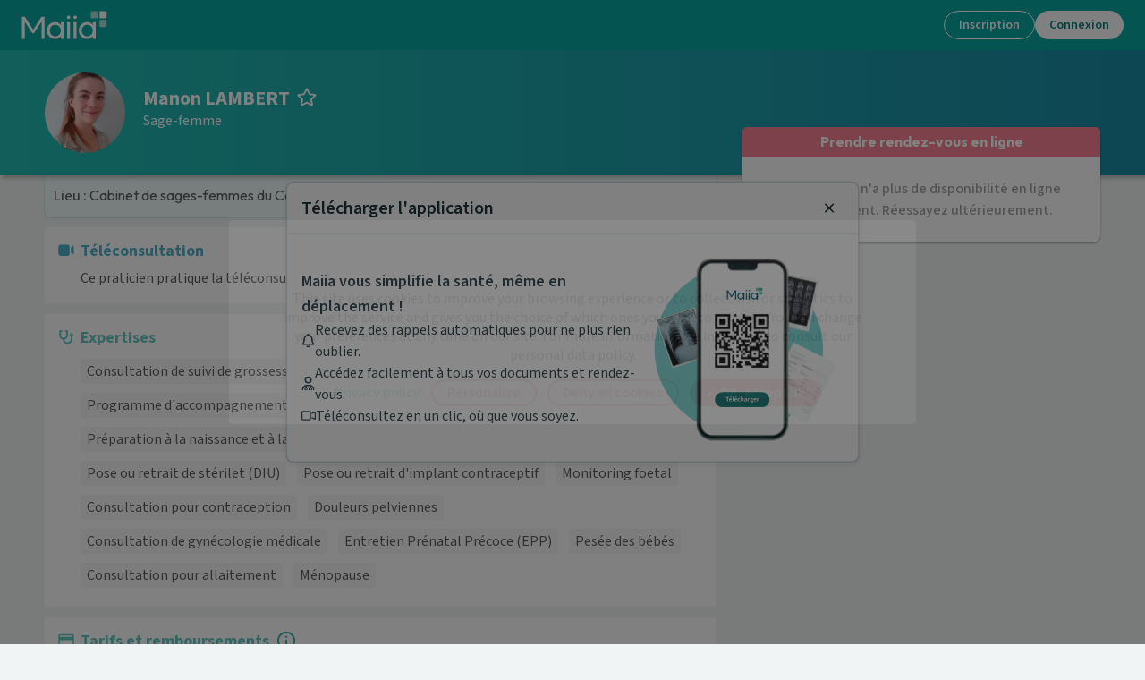

--- FILE ---
content_type: text/html; charset=utf-8
request_url: https://www.maiia.com/sage-femme/78700-conflans-sainte-honorine/lambert-manon?centerId=6126a2a875f9ff06f3465c96
body_size: 45413
content:
<!DOCTYPE html><html lang="fr"><head><meta charSet="utf-8"/><meta name="viewport" content="width=device-width"/><meta property="og:type" content="website"/><meta property="og:image" content="https://www.maiia.com/static/images/og-image.jpg"/><meta property="og:image:alt" content="Maiia"/><meta property="og:image:width" content="1200"/><meta property="og:image:height" content="1200"/><meta property="og:locale" content="fr_FR"/><meta property="og:site_name" content="Maiia"/><link rel="manifest" href="/manifest.json"/><title>Sage-femme Manon LAMBERT à 78700, Conflans-Sainte-Honorine - Maiia</title><meta name="robots" content="index,follow"/><meta name="description" content="Prenez RDV en ligne avec Manon LAMBERT, Sage-femme au 269  Avenue Carnot pour vous ou vos proches à son cabinet ou en téléconsultation."/><meta property="og:title" content="Sage-femme Manon LAMBERT à 78700, Conflans-Sainte-Honorine - Maiia"/><meta property="og:description" content="Prenez RDV en ligne avec Manon LAMBERT, Sage-femme au 269  Avenue Carnot pour vous ou vos proches à son cabinet ou en téléconsultation."/><meta property="og:url" content="https://www.maiia.com/sage-femme/78700-conflans-sainte-honorine/lambert-manon"/><link rel="canonical" href="https://www.maiia.com/sage-femme/78700-conflans-sainte-honorine/lambert-manon"/><script type="application/ld+json">{"description":"MAIL :  manonlambert.sagefemme@gmail.com\n\nGROSSESSE: consultation de suivi médical, activité cardiaque bébé 1x/mois, entretien prénatal précoce, séances de préparation à la naissance et à la parentalité, monitorings, consultation de retour de maternité, pesées bébé, entretien post natal (check-up psychologique), consultation post-natale (check-up physique/contraception) \n\nGYNECOLOGIE:  suivi gynécologique de prévention de la puberté à la ménopause, suivi de tous les contraceptifs, pose et retrait des implants contraceptifs et des stérilets, réalisation des frottis de dépistage pour le cancer du col de l'utérus, consultation douleurs etc \n","telephone":"06 62 21 03 22","priceRange":"Consultation de grossesse: 26.5 - 26.5; Consultation de gynécologie : 26.5 - 26.5; Pose de stérilet : 38.4 - 38.4; Retrait de stérilet: 26.5 - 26.5; Pose d'implant: 26.5 - 26.5; Retrait d'implant: 41.8 - 41.8; Frottis cervico-utérin: 38.96 - 38.96; Téléconsultation: 25 - 25","image":["/files/f3b249dc-cb53-4d8b-b69b-dc8a7b1cf752-whatsapp-image-2022-09-06-at-13.51.52-thumbnail.jpeg"],"openingHoursSpecification":[{"dayOfWeek":"MONDAY","@type":"OpeningHoursSpecification","opens":"09:00","closes":"17:30"},{"dayOfWeek":"TUESDAY","@type":"OpeningHoursSpecification","opens":"09:00","closes":"17:30"},{"dayOfWeek":"WEDNESDAY","@type":"OpeningHoursSpecification","opens":"10:00","closes":"19:00"},{"dayOfWeek":"THURSDAY","@type":"OpeningHoursSpecification","opens":"10:00","closes":"19:00"}],"paymentAccepted":["CASH","CB"],"name":"Manon LAMBERT","address":{"@type":"PostalAddress","streetAddress":"269 Avenue Carnot 78700 Conflans-Sainte-Honorine","addressLocality":"Conflans-Sainte-Honorine","postalCode":"78700","addressCountry":"France"},"@context":"https://schema.org","@type":"Physician","medicalSpecialty":"Sage-femme"}</script><script type="application/ld+json">{"@context":"https://schema.org","@type":"BreadcrumbList","itemListElement":[{"@type":"ListItem","position":0,"item":"/","name":"Maiia"},{"@type":"ListItem","position":1,"item":"/sage-femme","name":"Sage-femme"},{"@type":"ListItem","position":2,"item":"/sage-femme/11-ILE-DE-FRANCE","name":"Île-de-France"},{"@type":"ListItem","position":3,"item":"/sage-femme/78-YVELINES","name":"Yvelines"},{"@type":"ListItem","position":4,"item":"/sage-femme/78700-CONFLANS-SAINTE-HONORINE","name":"Conflans-Sainte-Honorine"},{"@type":"ListItem","position":5,"item":"/sage-femme/78700-conflans-sainte-honorine/lambert-manon","name":"Manon LAMBERT"}]}</script><meta name="next-head-count" content="19"/><link href="https://fonts.googleapis.com/css2?family=Outfit:wght@400;600;700;800;900&amp;family=Source+Sans+3:ital,wght@0,400;0,500;0,600;0,700;1,400;1,500;1,600&amp;display=swap" rel="stylesheet"/><meta http-equiv="X-UA-Compatible" content="IE=EmulateIE9"/><meta name="google-site-verification" content="8TjNJtl5RxQdRVuVH2A4mJ2V_aK6vQL-sosp8OaQn0k"/><meta name="app-version" content="1.281.0-6c6a0a2d"/><link rel="shortcut icon" type="image/x-icon" href="/favicon.ico"/><link rel="apple-touch-icon" sizes="57x57" href="/apple-icon-57x57.png"/><link rel="apple-touch-icon" sizes="60x60" href="/apple-icon-60x60.png"/><link rel="apple-touch-icon" sizes="72x72" href="/apple-icon-72x72.png"/><link rel="apple-touch-icon" sizes="76x76" href="/apple-icon-76x76.png"/><link rel="apple-touch-icon" sizes="114x114" href="/apple-icon-114x114.png"/><link rel="apple-touch-icon" sizes="120x120" href="/apple-icon-120x120.png"/><link rel="apple-touch-icon" sizes="144x144" href="/apple-icon-144x144.png"/><link rel="apple-touch-icon" sizes="152x152" href="/apple-icon-152x152.png"/><link rel="apple-touch-icon" sizes="180x180" href="/apple-icon-180x180.png"/><link rel="icon" type="image/png" sizes="192x192" href="/android-icon-192x192.png"/><link rel="icon" type="image/png" sizes="32x32" href="/favicon-32x32.png"/><link rel="icon" type="image/png" sizes="96x96" href="/favicon-96x96.png"/><link rel="icon" type="image/png" sizes="16x16" href="/favicon-16x16.png"/><meta name="msapplication-TileColor" content="#ffffff"/><meta name="msapplication-TileImage" content="/ms-icon-144x144.png"/><meta name="theme-color" content="#ffffff"/><meta name="facebook-domain-verification" content="vrrxxi2f5xpstt3s2reqosz7jmsg7f"/><script type="text/javascript" src="/ruxitagentjs_ICA7NVfqrux_10327251022105625.js" data-dtconfig="rid=RID_-1533356726|rpid=-1144919279|domain=maiia.com|reportUrl=/rb_932a0f64-2eb0-4b26-9470-7d459252f24d|app=60196c6158628fd6|cuc=ndnb0ert|owasp=1|mel=100000|featureHash=ICA7NVfqrux|dpvc=1|lastModification=1768962713240|tp=500,50,0|rdnt=1|uxrgce=1|srbbv=2|agentUri=/ruxitagentjs_ICA7NVfqrux_10327251022105625.js"></script><script src="/api/config" defer=""></script><script src="/static/i18nInit.js" defer=""></script><script data-cfasync="false" src="/tarteaucitron/tarteaucitron.js"></script><script data-cfasync="false" src="/tarteaucitronlauncher.js"></script><meta name="emotion-insertion-point" content=""/><style data-emotion="mui-global 0"></style><style data-emotion="mui 15zg5ny 257iub 190iylv 1gj8zag 15n36o6 1e1e59a w8lp18 1h41e9s 1q1wxuo 8cgp0l 1e0m54z xxdqwu 1isemmb uwgmbw ikzlcq matcjc oyxg4w vb6e92 qi2txw 14532dd 1266iu 1lk2nsc 9v601l 1frdjpe 1o0y1dn rlhwua 1bm9945 l5c1s3 1p6ntod 1czuoh7 1wbz3t9 14gtpjv 1h3xm8o wtcnod 41dycg 1xnox0e dknqdg 1glc24t itiz80 tuzp0g pt151d y6bgnh jqn4u2 9dkljq 1995tjv 1m6lc3r e1u6aw 1v0w5hv 182gbo5 1wwj1lu 9rvw1i 1vhm6kg 5qi88c doe2w 1a15t32 ixodaq 95g4uk 9u58do 9rei08 11sk72q 9jay18 17lill5 1v5tndh bht5pr w8nsct n4nkjm">.mui-15zg5ny[id^='medicaments-claude-bernard'] .header,.mui-15zg5ny[id^='medicaments-claude-bernard'] .footer-support,.mui-15zg5ny[id^='medicaments-claude-bernard'] .footer:not(.dynamic){background:#4eb3c9;}.mui-257iub{margin:0;font-size:46px;font-weight:700;margin-bottom:24px;font-family:'Outfit',sans-serif;line-height:1.167;margin-bottom:0px;}.mui-190iylv{display:-webkit-box;display:-webkit-flex;display:-ms-flexbox;display:flex;-webkit-flex-direction:row;-ms-flex-direction:row;flex-direction:row;-webkit-align-items:center;-webkit-box-align:center;-ms-flex-align:center;align-items:center;margin-bottom:8px;}.mui-190iylv>:not(style)+:not(style){margin:0;margin-left:16px;}.mui-1gj8zag{margin:0;font-size:16px;font-family:'Source Sans 3',sans-serif;font-weight:400;line-height:1.5;}.mui-1gj8zag strong{font-weight:600;}.mui-15n36o6{display:-webkit-inline-box;display:-webkit-inline-flex;display:-ms-inline-flexbox;display:inline-flex;-webkit-align-items:center;-webkit-box-align:center;-ms-flex-align:center;align-items:center;-webkit-box-pack:center;-ms-flex-pack:center;-webkit-justify-content:center;justify-content:center;position:relative;box-sizing:border-box;-webkit-tap-highlight-color:transparent;background-color:transparent;outline:0;border:0;margin:0;border-radius:0;padding:0;cursor:pointer;-webkit-user-select:none;-moz-user-select:none;-ms-user-select:none;user-select:none;vertical-align:middle;-moz-appearance:none;-webkit-appearance:none;-webkit-text-decoration:none;text-decoration:none;color:inherit;text-transform:none;font-size:16px;line-height:1.35;font-weight:500;font-family:'Source Sans 3',sans-serif;min-width:64px;padding:6px 16px;border-radius:4px;-webkit-transition:background-color 250ms cubic-bezier(0.4, 0, 0.2, 1) 0ms,box-shadow 250ms cubic-bezier(0.4, 0, 0.2, 1) 0ms,border-color 250ms cubic-bezier(0.4, 0, 0.2, 1) 0ms,color 250ms cubic-bezier(0.4, 0, 0.2, 1) 0ms;transition:background-color 250ms cubic-bezier(0.4, 0, 0.2, 1) 0ms,box-shadow 250ms cubic-bezier(0.4, 0, 0.2, 1) 0ms,border-color 250ms cubic-bezier(0.4, 0, 0.2, 1) 0ms,color 250ms cubic-bezier(0.4, 0, 0.2, 1) 0ms;color:#ffffff;background-color:#f68092;box-shadow:0px 3px 1px -2px rgba(0,0,0,0.2),0px 2px 2px 0px rgba(0,0,0,0.14),0px 1px 5px 0px rgba(0,0,0,0.12);min-width:150px;border-width:2px;border-style:solid;border-radius:100px;box-shadow:none;padding:4px 22px;}.mui-15n36o6::-moz-focus-inner{border-style:none;}.mui-15n36o6.Mui-disabled{pointer-events:none;cursor:default;}@media print{.mui-15n36o6{-webkit-print-color-adjust:exact;color-adjust:exact;}}.mui-15n36o6:disabled{cursor:not-allowed;pointer-events:initial;}.mui-15n36o6:hover{-webkit-text-decoration:none;text-decoration:none;background-color:#e35d78;box-shadow:0px 2px 4px -1px rgba(0,0,0,0.2),0px 4px 5px 0px rgba(0,0,0,0.14),0px 1px 10px 0px rgba(0,0,0,0.12);}@media (hover: none){.mui-15n36o6:hover{background-color:#f68092;}}.mui-15n36o6:active{box-shadow:0px 5px 5px -3px rgba(0,0,0,0.2),0px 8px 10px 1px rgba(0,0,0,0.14),0px 3px 14px 2px rgba(0,0,0,0.12);}.mui-15n36o6.Mui-focusVisible{box-shadow:0px 3px 5px -1px rgba(0,0,0,0.2),0px 6px 10px 0px rgba(0,0,0,0.14),0px 1px 18px 0px rgba(0,0,0,0.12);}.mui-15n36o6.Mui-disabled{color:rgba(0, 0, 0, 0.26);box-shadow:none;background-color:rgba(0, 0, 0, 0.12);}.mui-15n36o6:hover{border-width:2px;box-shadow:none;}.mui-15n36o6.Mui-disabled{border-width:2px;}.mui-15n36o6.Mui-disabled{border-color:transparent;}.mui-15n36o6:not(.Mui-disabled){border-color:#f68092;}.mui-15n36o6:not(.Mui-disabled):hover{border-color:#e35d78;}.mui-1e1e59a{width:100%;padding:16px;border-radius:8px;box-shadow:none;overflow:hidden;background-color:#fff;border-radius:0;box-shadow:none;}@media (max-width: 767px){.mui-1e1e59a{padding:16px;}}.mui-1e1e59a:not(:first-of-type){margin-top:12px;}.mui-1e1e59a .card-section-icon,.mui-1e1e59a .card-section-title{color:#4eb3c9;}.mui-w8lp18{display:-webkit-box;display:-webkit-flex;display:-ms-flexbox;display:flex;-webkit-flex-direction:row;-ms-flex-direction:row;flex-direction:row;}.mui-w8lp18:not(:first-of-type){margin-top:12px;}.mui-w8lp18 .card-section-title{display:-webkit-box;display:-webkit-flex;display:-ms-flexbox;display:flex;-webkit-align-items:center;-webkit-box-align:center;-ms-flex-align:center;align-items:center;}.mui-1h41e9s{margin-top:3px;color:#64c9c3;margin-right:8px;}.mui-1h41e9s svg{-webkit-transform:scale(1.3) translateY(-1px);-moz-transform:scale(1.3) translateY(-1px);-ms-transform:scale(1.3) translateY(-1px);transform:scale(1.3) translateY(-1px);}.mui-1q1wxuo{max-width:100%;word-break:break-word;-webkit-box-flex:1;-webkit-flex-grow:1;-ms-flex-positive:1;flex-grow:1;}.mui-1q1wxuo h1,.mui-1q1wxuo h2,.mui-1q1wxuo h3,.mui-1q1wxuo h4,.mui-1q1wxuo h5,.mui-1q1wxuo h6{font-family:'Source Sans 3',sans-serif;}.mui-8cgp0l{font-family:'century-gothic',sans-serif;color:#64c9c3;text-align:left;line-height:1.167;font-weight:700;word-break:break-word;font-size:18px;margin-bottom:8px;}.mui-1e0m54z{width:100%;padding:16px;border-radius:8px;box-shadow:none;overflow:hidden;background-color:#fff;border-radius:0;box-shadow:none;}@media (max-width: 767px){.mui-1e0m54z{padding:16px;}}.mui-1e0m54z:not(:first-of-type){margin-top:12px;}.mui-xxdqwu{display:-webkit-box;display:-webkit-flex;display:-ms-flexbox;display:flex;-webkit-box-flex-wrap:wrap;-webkit-flex-wrap:wrap;-ms-flex-wrap:wrap;flex-wrap:wrap;-webkit-align-items:center;-webkit-box-align:center;-ms-flex-align:center;align-items:center;}.mui-1isemmb{margin-left:8px;}.mui-uwgmbw{cursor:pointer;font-size:16px;color:#3fb0aa;height:1.4em;width:auto;-webkit-transform:translateY(-5%);-moz-transform:translateY(-5%);-ms-transform:translateY(-5%);transform:translateY(-5%);}.mui-ikzlcq{display:-webkit-box;display:-webkit-flex;display:-ms-flexbox;display:flex;-webkit-flex-direction:column;-ms-flex-direction:column;flex-direction:column;}.mui-ikzlcq>:not(style)+:not(style){margin:0;margin-top:16px;}.mui-matcjc{margin:0;font-size:16px;font-weight:700;margin-bottom:4px;font-family:'Outfit',sans-serif;line-height:1.6;}.mui-oyxg4w:not(:first-of-type){margin-top:12px;}.mui-vb6e92{display:-webkit-box;display:-webkit-flex;display:-ms-flexbox;display:flex;-webkit-flex-direction:row;-ms-flex-direction:row;flex-direction:row;-webkit-align-items:center;-webkit-box-align:center;-ms-flex-align:center;align-items:center;}.mui-vb6e92>:not(style)+:not(style){margin:0;margin-left:8px;}.mui-qi2txw{margin:0;font-size:16px;font-weight:700;margin-bottom:4px;font-family:'Outfit',sans-serif;line-height:1.6;margin:0px;}.mui-14532dd{cursor:pointer;font-size:16px;color:#606060;height:1.2em;width:auto;-webkit-transform:translateY(-10%);-moz-transform:translateY(-10%);-ms-transform:translateY(-10%);transform:translateY(-10%);}.mui-1266iu{max-width:100%;word-break:break-word;-webkit-box-flex:1;-webkit-flex-grow:1;-ms-flex-positive:1;flex-grow:1;}.mui-1lk2nsc{background-color:#fff;color:#606060;-webkit-transition:box-shadow 300ms cubic-bezier(0.4, 0, 0.2, 1) 0ms;transition:box-shadow 300ms cubic-bezier(0.4, 0, 0.2, 1) 0ms;border-radius:4px;box-shadow:0px 2px 1px -1px rgba(0,0,0,0.2),0px 1px 1px 0px rgba(0,0,0,0.14),0px 1px 3px 0px rgba(0,0,0,0.12);overflow:hidden;display:-webkit-box;display:-webkit-flex;display:-ms-flexbox;display:flex;-webkit-flex-direction:row;-ms-flex-direction:row;flex-direction:row;margin-top:8px;cursor:pointer;}.mui-9v601l{background-color:background.xLightBlue;padding-left:2px;padding-right:4px;padding-top:8px;padding-bottom:8px;display:-webkit-box;display:-webkit-flex;display:-ms-flexbox;display:flex;-webkit-flex-direction:column;-ms-flex-direction:column;flex-direction:column;-webkit-box-pack:center;-ms-flex-pack:center;-webkit-justify-content:center;justify-content:center;}.mui-9v601l>svg{position:relative;left:8px;}.mui-1frdjpe{-webkit-flex:1;-ms-flex:1;flex:1;display:-webkit-box;display:-webkit-flex;display:-ms-flexbox;display:flex;-webkit-flex-direction:column;-ms-flex-direction:column;flex-direction:column;padding:16px;}.mui-1o0y1dn{display:-webkit-box;display:-webkit-flex;display:-ms-flexbox;display:flex;-webkit-flex-direction:row;-ms-flex-direction:row;flex-direction:row;-webkit-box-pack:justify;-webkit-justify-content:space-between;justify-content:space-between;-webkit-align-items:center;-webkit-box-align:center;-ms-flex-align:center;align-items:center;width:100%;}.mui-rlhwua{margin:0;font-size:16px;font-family:'Source Sans 3',sans-serif;font-weight:400;line-height:1.5;padding-right:8px;}.mui-rlhwua strong{font-weight:600;}.mui-1bm9945{color:#1976d2;}.mui-l5c1s3{display:-webkit-box;display:-webkit-flex;display:-ms-flexbox;display:flex;-webkit-flex-direction:column;-ms-flex-direction:column;flex-direction:column;}.mui-l5c1s3>:not(style)+:not(style){margin:0;margin-top:8px;}.mui-1p6ntod{width:100%;overflow-x:auto;}.mui-1czuoh7{display:table;width:100%;border-collapse:collapse;border-spacing:0;width:100%;}.mui-1czuoh7 caption{font-size:14px;font-family:'Source Sans 3',sans-serif;font-weight:400;line-height:1.43;padding:16px;color:rgba(0,0,0,0.6);text-align:left;caption-side:bottom;}.mui-1czuoh7 .MuiTableCell-root:first-of-type{padding-left:0px;}.mui-1czuoh7 .MuiTableCell-root:last-of-type{padding-right:0px;}.mui-1czuoh7>.MuiTableBody-root *{font-size:16px;}.mui-1czuoh7 th{word-break:keep-all;}.mui-1wbz3t9{display:table-header-group;}.mui-14gtpjv{color:inherit;display:table-row;vertical-align:middle;outline:0;}.mui-14gtpjv.MuiTableRow-hover:hover{background-color:rgba(0, 0, 0, 0.04);}.mui-14gtpjv.Mui-selected{background-color:rgba(100, 201, 195, 0.08);}.mui-14gtpjv.Mui-selected:hover{background-color:rgba(100, 201, 195, 0.12);}.mui-1h3xm8o{font-size:14px;font-family:'Source Sans 3',sans-serif;font-weight:500;line-height:1.5rem;display:table-cell;vertical-align:inherit;border-bottom:1px solid rgba(224, 224, 224, 1);text-align:left;padding:16px;color:#606060;padding-block:8px;}.mui-wtcnod{margin:0;font-size:14px;font-family:'Source Sans 3',sans-serif;font-weight:400;line-height:1.43;color:#a8a8a8;}.mui-41dycg{font-size:14px;font-family:'Source Sans 3',sans-serif;font-weight:500;line-height:1.5rem;display:table-cell;vertical-align:inherit;border-bottom:1px solid rgba(224, 224, 224, 1);text-align:right;padding:16px;color:#606060;-webkit-flex-direction:row-reverse;-ms-flex-direction:row-reverse;flex-direction:row-reverse;padding-block:8px;}.mui-1xnox0e{display:table-row-group;}.mui-dknqdg{color:inherit;display:table-row;vertical-align:middle;outline:0;}.mui-dknqdg.MuiTableRow-hover:hover{background-color:rgba(0, 0, 0, 0.04);}.mui-dknqdg.Mui-selected{background-color:rgba(100, 201, 195, 0.08);}.mui-dknqdg.Mui-selected:hover{background-color:rgba(100, 201, 195, 0.12);}.mui-dknqdg:last-child td,.mui-dknqdg:last-child th{border:0px solid;}.mui-1glc24t{font-size:14px;font-family:'Source Sans 3',sans-serif;font-weight:400;line-height:1.43;display:table-cell;vertical-align:inherit;border-bottom:1px solid rgba(224, 224, 224, 1);text-align:left;padding:16px;color:#606060;padding-block:8px;}.mui-itiz80{font-size:14px;font-family:'Source Sans 3',sans-serif;font-weight:400;line-height:1.43;display:table-cell;vertical-align:inherit;border-bottom:1px solid rgba(224, 224, 224, 1);text-align:right;padding:16px;color:#606060;-webkit-flex-direction:row-reverse;-ms-flex-direction:row-reverse;flex-direction:row-reverse;padding-block:8px;font-weight:700;}.mui-tuzp0g{display:-webkit-inline-box;display:-webkit-inline-flex;display:-ms-inline-flexbox;display:inline-flex;-webkit-align-items:center;-webkit-box-align:center;-ms-flex-align:center;align-items:center;-webkit-box-pack:center;-ms-flex-pack:center;-webkit-justify-content:center;justify-content:center;position:relative;box-sizing:border-box;-webkit-tap-highlight-color:transparent;background-color:transparent;outline:0;border:0;margin:0;border-radius:0;padding:0;cursor:pointer;-webkit-user-select:none;-moz-user-select:none;-ms-user-select:none;user-select:none;vertical-align:middle;-moz-appearance:none;-webkit-appearance:none;-webkit-text-decoration:none;text-decoration:none;color:inherit;text-transform:none;font-size:16px;line-height:1.35;font-weight:500;font-family:'Source Sans 3',sans-serif;min-width:64px;padding:6px 8px;border-radius:4px;-webkit-transition:background-color 250ms cubic-bezier(0.4, 0, 0.2, 1) 0ms,box-shadow 250ms cubic-bezier(0.4, 0, 0.2, 1) 0ms,border-color 250ms cubic-bezier(0.4, 0, 0.2, 1) 0ms,color 250ms cubic-bezier(0.4, 0, 0.2, 1) 0ms;transition:background-color 250ms cubic-bezier(0.4, 0, 0.2, 1) 0ms,box-shadow 250ms cubic-bezier(0.4, 0, 0.2, 1) 0ms,border-color 250ms cubic-bezier(0.4, 0, 0.2, 1) 0ms,color 250ms cubic-bezier(0.4, 0, 0.2, 1) 0ms;color:#64c9c3;min-width:150px;border-width:2px;border-style:solid;border-radius:100px;box-shadow:none;border-color:transparent;padding:4px 22px;min-width:unset;padding:0px;border:unset;-webkit-align-self:flex-start;-ms-flex-item-align:flex-start;align-self:flex-start;text-transform:lowercase;}.mui-tuzp0g::-moz-focus-inner{border-style:none;}.mui-tuzp0g.Mui-disabled{pointer-events:none;cursor:default;}@media print{.mui-tuzp0g{-webkit-print-color-adjust:exact;color-adjust:exact;}}.mui-tuzp0g:disabled{cursor:not-allowed;pointer-events:initial;}.mui-tuzp0g:hover{-webkit-text-decoration:none;text-decoration:none;background-color:rgba(100, 201, 195, 0.04);}@media (hover: none){.mui-tuzp0g:hover{background-color:transparent;}}.mui-tuzp0g.Mui-disabled{color:rgba(0, 0, 0, 0.26);}.mui-tuzp0g:hover{border-width:2px;box-shadow:none;}.mui-tuzp0g.Mui-disabled{border-width:2px;}.mui-tuzp0g:hover{background-color:transparent;}.mui-pt151d{display:inherit;margin-right:-4px;margin-left:8px;}.mui-pt151d>*:nth-of-type(1){font-size:20px;}.mui-y6bgnh{display:-webkit-box;display:-webkit-flex;display:-ms-flexbox;display:flex;-webkit-flex-direction:column;-ms-flex-direction:column;flex-direction:column;}@media (min-width:320px){.mui-y6bgnh{-webkit-flex-direction:column;-ms-flex-direction:column;flex-direction:column;}.mui-y6bgnh>:not(style)+:not(style){margin:0;margin-top:16px;}}@media (min-width:1024px){.mui-y6bgnh{-webkit-flex-direction:row;-ms-flex-direction:row;flex-direction:row;}.mui-y6bgnh>:not(style)+:not(style){margin:0;margin-left:16px;}}.mui-jqn4u2{display:-webkit-box;display:-webkit-flex;display:-ms-flexbox;display:flex;-webkit-flex-direction:column;-ms-flex-direction:column;flex-direction:column;-webkit-box-flex:1;-webkit-flex-grow:1;-ms-flex-positive:1;flex-grow:1;}.mui-jqn4u2>:not(style)+:not(style){margin:0;margin-top:8px;}.mui-9dkljq{margin:0;font-size:16px;font-weight:700;margin-bottom:4px;font-family:'Outfit',sans-serif;line-height:1.6;font-weight:500;}.mui-1995tjv{color:#4eb3c9;font-weight:500;-webkit-text-decoration:underline;text-decoration:underline;}.mui-1m6lc3r{font-style:italic;-webkit-text-decoration:underline;text-decoration:underline;color:#4eb3c9;}.mui-e1u6aw #map{width:100%;height:200px;}@media (min-width:1024px){.mui-e1u6aw #map{width:280px;height:280px;margin-top:calc(
          -16px - 27px
        );margin-right:-16px;margin-bottom:-16px;margin-left:16px;}}.mui-1v0w5hv{scroll-margin-top:64px;}.mui-182gbo5{display:grid;grid-template-columns:96px 1fr;grid-template-areas:'day hour';}.mui-1wwj1lu{grid-area:day;}.mui-9rvw1i{grid-area:hour;}.mui-1vhm6kg{margin:0;font-size:28px;font-weight:700;margin-bottom:16px;font-family:'Outfit',sans-serif;line-height:1.167;}.mui-5qi88c{margin:0;font-size:16px;font-family:'Source Sans 3',sans-serif;font-weight:400;line-height:1.5;font-size:16px;}.mui-5qi88c strong{font-weight:600;}.mui-doe2w{color:#fff;padding:0px 16px 24px;}@media (min-width: 1024px){.mui-doe2w{padding-top:24px;padding-left:64px;padding-right:64px;}}.mui-doe2w h4,.mui-doe2w h2,.mui-doe2w h3{color:#fff;font-weight:600;}.mui-doe2w .with-disc li{list-style-type:disc;margin-left:12px;}.mui-doe2w.dynamic{padding-bottom:0;}@media (min-width:768px){.mui-doe2w.dynamic{padding:24px 16px;}}@media (min-width:1024px){.mui-doe2w.dynamic{padding:24px 64px;}}.mui-1a15t32{box-sizing:border-box;display:-webkit-box;display:-webkit-flex;display:-ms-flexbox;display:flex;-webkit-box-flex-wrap:wrap;-webkit-flex-wrap:wrap;-ms-flex-wrap:wrap;flex-wrap:wrap;width:100%;-webkit-flex-direction:row;-ms-flex-direction:row;flex-direction:row;}@media (min-width:768px){.mui-1a15t32{width:calc(100% + 16px);margin-left:-16px;}.mui-1a15t32>.MuiGrid-item{padding-left:16px;}}.mui-ixodaq{box-sizing:border-box;margin:0;-webkit-flex-direction:row;-ms-flex-direction:row;flex-direction:row;}@media (min-width:320px){.mui-ixodaq{-webkit-flex-basis:100%;-ms-flex-preferred-size:100%;flex-basis:100%;-webkit-box-flex:0;-webkit-flex-grow:0;-ms-flex-positive:0;flex-grow:0;max-width:100%;}}@media (min-width:768px){.mui-ixodaq{-webkit-flex-basis:50%;-ms-flex-preferred-size:50%;flex-basis:50%;-webkit-box-flex:0;-webkit-flex-grow:0;-ms-flex-positive:0;flex-grow:0;max-width:50%;}}@media (min-width:1024px){.mui-ixodaq{-webkit-flex-basis:50%;-ms-flex-preferred-size:50%;flex-basis:50%;-webkit-box-flex:0;-webkit-flex-grow:0;-ms-flex-positive:0;flex-grow:0;max-width:50%;}}@media (min-width:1280px){.mui-ixodaq{-webkit-flex-basis:50%;-ms-flex-preferred-size:50%;flex-basis:50%;-webkit-box-flex:0;-webkit-flex-grow:0;-ms-flex-positive:0;flex-grow:0;max-width:50%;}}@media (min-width:1920px){.mui-ixodaq{-webkit-flex-basis:50%;-ms-flex-preferred-size:50%;flex-basis:50%;-webkit-box-flex:0;-webkit-flex-grow:0;-ms-flex-positive:0;flex-grow:0;max-width:50%;}}.mui-95g4uk{display:-webkit-box;display:-webkit-flex;display:-ms-flexbox;display:flex;-webkit-flex-direction:row;-ms-flex-direction:row;flex-direction:row;-webkit-box-pack:justify;-webkit-justify-content:space-between;justify-content:space-between;-webkit-align-items:center;-webkit-box-align:center;-ms-flex-align:center;align-items:center;}.mui-9u58do{display:-webkit-box;display:-webkit-flex;display:-ms-flexbox;display:flex;-webkit-flex-direction:column;-ms-flex-direction:column;flex-direction:column;-webkit-box-pack:center;-ms-flex-pack:center;-webkit-justify-content:center;justify-content:center;}.mui-9u58do>:not(style)+:not(style){margin:0;margin-top:12px;}.mui-9rei08 svg{width:auto;height:32px;}.mui-11sk72q{margin:0;-webkit-flex-shrink:0;-ms-flex-negative:0;flex-shrink:0;border-width:0;border-style:solid;border-color:rgba(0, 0, 0, 0.12);border-bottom-width:thin;border-color:#fff;margin-top:24px;margin-bottom:24px;}.mui-9jay18{display:-webkit-box;display:-webkit-flex;display:-ms-flexbox;display:flex;-webkit-flex-direction:row;-ms-flex-direction:row;flex-direction:row;-webkit-box-pack:justify;-webkit-justify-content:space-between;justify-content:space-between;}.mui-17lill5{text-align:left;width:40%;}.mui-1v5tndh{margin:0;font-size:16px;font-family:'Source Sans 3',sans-serif;font-weight:400;line-height:1.5;font-weight:600;}.mui-1v5tndh strong{font-weight:600;}.mui-bht5pr{margin:0;font-size:14px;font-family:'Source Sans 3',sans-serif;font-weight:400;line-height:1.43;padding-top:12px;}.mui-w8nsct{display:-webkit-box;display:-webkit-flex;display:-ms-flexbox;display:flex;-webkit-flex-direction:row;-ms-flex-direction:row;flex-direction:row;-webkit-box-pack:center;-ms-flex-pack:center;-webkit-justify-content:center;justify-content:center;margin-top:16px;}.mui-w8nsct>:not(style)+:not(style){margin:0;margin-left:24px;}.mui-n4nkjm svg{width:auto;height:36px;}</style><link rel="preload" href="/_next/static/css/f2c0e202d45e9101.css" as="style"/><link rel="stylesheet" href="/_next/static/css/f2c0e202d45e9101.css" data-n-g=""/><noscript data-n-css=""></noscript><script defer="" nomodule="" src="/_next/static/chunks/polyfills-c67a75d1b6f99dc8.js"></script><script defer="" src="/_next/static/chunks/7209.13eea2fdacbc54ec.js"></script><script defer="" src="/_next/static/chunks/9538.b6e87a0bd730a2e2.js"></script><script defer="" src="/_next/static/chunks/8216.8d2281d50092e0bd.js"></script><script defer="" src="/_next/static/chunks/3566.451adaf00f174251.js"></script><script defer="" src="/_next/static/chunks/1346-84070b5aba702843.js"></script><script defer="" src="/_next/static/chunks/4330-7308e9d391f62bd3.js"></script><script defer="" src="/_next/static/chunks/6625-7f58070f8fe75a19.js"></script><script defer="" src="/_next/static/chunks/898-f55b1737f1f774e1.js"></script><script defer="" src="/_next/static/chunks/2146-8661bcb1e4f2f9db.js"></script><script defer="" src="/_next/static/chunks/891-28d9c7cd9f5b2a7d.js"></script><script defer="" src="/_next/static/chunks/7811-4a361faace388649.js"></script><script defer="" src="/_next/static/chunks/6234-92122ddcb6ea59fd.js"></script><script defer="" src="/_next/static/chunks/8493-2c669392d6fbcf1d.js"></script><script defer="" src="/_next/static/chunks/8403-6d34bf1813f5a2ab.js"></script><script defer="" src="/_next/static/chunks/2255-1a17e308bef8d0b7.js"></script><script defer="" src="/_next/static/chunks/9625-fe07e584827a87c2.js"></script><script defer="" src="/_next/static/chunks/2029-60a821ef8e6acff2.js"></script><script defer="" src="/_next/static/chunks/5199.a64be41ee9958e1a.js"></script><script defer="" src="/_next/static/chunks/5776-0ee87c6f3fd748e3.js"></script><script defer="" src="/_next/static/chunks/2724-64693ab3d0096bc2.js"></script><script defer="" src="/_next/static/chunks/786-bf8cbbdd549cc05d.js"></script><script defer="" src="/_next/static/chunks/7580-204d1a08d33115ae.js"></script><script defer="" src="/_next/static/chunks/5355.ba6d085c7b5eabad.js"></script><script defer="" src="/_next/static/chunks/3546.295d8bcd123ee9a7.js"></script><script src="/_next/static/chunks/webpack-1e2cd9d8c1c25d10.js" defer=""></script><script src="/_next/static/chunks/framework-9c8eb74755a8d703.js" defer=""></script><script src="/_next/static/chunks/main-103fdb34e38e7a52.js" defer=""></script><script src="/_next/static/chunks/pages/_app-4fb8c30728af5e45.js" defer=""></script><script src="/_next/static/chunks/pages/%5Bspeciality%5D/%5Blocality%5D/%5Bslug%5D-d45f7bf373e9a239.js" defer=""></script><script src="/_next/static/omjk3-iCUzZAumcr367ma/_buildManifest.js" defer=""></script><script src="/_next/static/omjk3-iCUzZAumcr367ma/_ssgManifest.js" defer=""></script></head><body><div id="__next"><div class=" MuiBox-root mui-15zg5ny" id="hcd"><div class="prat"><div class="profile-header"><div class="profile-header__prat"><span aria-hidden="true" class="avatar avatar-size--big" style="background-image:url(/files/f3b249dc-cb53-4d8b-b69b-dc8a7b1cf752-whatsapp-image-2022-09-06-at-13.51.52-thumbnail.jpeg);display:block" title="Manon LAMBERT" aria-label="Manon LAMBERT" data-testid="practitioner-profile-picture"><div class="avatar-infos">1 photo</div></span><div class="name-n-spe"><h1 class="MuiTypography-root MuiTypography-h1 name mui-257iub" data-testid="practitioner-name"><span>Manon LAMBERT</span><svg xmlns="http://www.w3.org/2000/svg" width="1em" height="1em" viewBox="0 0 24 24" fill="currentColor" stroke="none" role="img" class="favorite icon_switcher" data-testid="star-icon"><path d="M22.3,7.9L16,7l-2.8-5.7c-0.5-1-2-1-2.5,0L8,7L1.7,7.9c-1.1,0.2-1.6,1.6-0.8,2.3l4.5,4.4l-1.1,6.3c-0.2,1.1,1,2,2,1.4l5.6-3l5.6,3c1,0.5,2.2-0.3,2-1.4l-1.1-6.3l4.5-4.4C23.9,9.4,23.4,8,22.3,7.9z M16.2,13.9l1.1,6L11.9,17l-5.4,2.9l1.1-6L3.2,9.7l6.1-0.9L12,3.3l2.7,5.5l5.9,0.8L16.2,13.9z"></path></svg></h1><div class="MuiStack-root mui-190iylv"><h2 class="MuiTypography-root MuiTypography-body1 mui-1gj8zag" data-testid="speciality-section">Sage-femme</h2></div></div><div class="profile-button killondesk"><button class="MuiButtonBase-root MuiButton-root MuiButton-contained MuiButton-containedSecondary MuiButton-sizeMedium MuiButton-containedSizeMedium Mui-disabled MuiButton-root MuiButton-contained MuiButton-containedSecondary MuiButton-sizeMedium MuiButton-containedSizeMedium mui-15n36o6" tabindex="-1" type="button" disabled="">RDV en ligne indisponible</button></div></div></div><div class="profile-content"><div class="profile-content__info"><div data-testid="teleconsultation-section" class="mui-1e1e59a"><div class="mui-w8lp18"><div class="card-section-icon mui-1h41e9s"><svg xmlns="http://www.w3.org/2000/svg" width="1em" height="1em" viewBox="0 0 24 24" fill="currentColor" stroke="none" role="img"><path d="M18 15.14V8.26L20.82 6.14C20.92 6.06 21.06 6.02 21.18 6C21.32 6 21.44 6 21.56 6.08C21.68 6.14 21.78 6.24 21.84 6.34C21.9 6.46 21.94 6.58 21.94 6.72V16.66C21.94 16.8 21.9 16.92 21.84 17.04C21.78 17.16 21.68 17.24 21.56 17.3C21.44 17.36 21.3 17.38 21.18 17.38C21.04 17.38 20.92 17.32 20.82 17.24L18 15.14Z"></path><path d="M13.72 4.7998H4.7C3.2 4.7998 2 5.9998 2 7.49981V16.5198C2 18.0198 3.2 19.2198 4.7 19.2198H13.72C15.22 19.2198 16.42 18.0198 16.42 16.5198V7.49981C16.42 5.9998 15.22 4.7998 13.72 4.7998Z"></path></svg></div><div class="mui-1q1wxuo"><h2 as="h2" class="card-section-title mui-8cgp0l">Téléconsultation</h2><p>Ce praticien pratique la téléconsultation. <a title="En savoir plus" class="link-info" target="_blank" href="/teleconsultation">En savoir plus sur la téléconsultation</a></p></div></div></div><div data-testid="expertises-section" class="mui-1e0m54z"><div class="mui-w8lp18"><div class="card-section-icon mui-1h41e9s"><svg xmlns="http://www.w3.org/2000/svg" width="1em" height="1em" viewBox="0 0 24 24" fill="currentColor" stroke="none"><path d="M18.7184 6.93652C17.516 6.95409 16.5281 7.93495 16.5035 9.1373C16.4859 9.99159 16.943 10.7404 17.6285 11.1342V15.0928C17.6285 17.1072 15.8637 18.749 13.691 18.749C11.5816 18.749 9.85195 17.1986 9.75703 15.2615C12.3164 14.7342 14.25 12.4631 14.25 9.74901V4.28574C14.25 3.88495 13.9652 3.53691 13.5715 3.45956L11.3602 3.0166C10.9031 2.92519 10.4602 3.2205 10.3688 3.67753L10.2562 4.22949C10.1648 4.68652 10.4602 5.12949 10.9172 5.22089L11.9965 5.43534V9.70331C11.9965 11.5631 10.5129 13.1029 8.65313 13.1205C6.77578 13.1381 5.24648 11.6193 5.24648 9.7455V5.43886L6.32578 5.22441C6.78281 5.133 7.07813 4.69003 6.98672 4.233L6.87773 3.68105C6.78633 3.22402 6.34336 2.92871 5.88633 3.02011L3.67852 3.45605C3.28477 3.53691 3 3.88144 3 4.28574V9.74901C3 12.4666 4.93711 14.7412 7.50352 15.2615C7.59492 18.4396 10.3336 20.999 13.6875 20.999C17.0977 20.999 19.875 18.3482 19.875 15.0928V11.1342C20.5465 10.7439 21 10.0197 21 9.18651C21 7.93144 19.9734 6.91894 18.7184 6.93652ZM18.75 9.74901C18.4406 9.74901 18.1875 9.49589 18.1875 9.18651C18.1875 8.87714 18.4406 8.62401 18.75 8.62401C19.0594 8.62401 19.3125 8.87714 19.3125 9.18651C19.3125 9.49589 19.0594 9.74901 18.75 9.74901Z"></path></svg></div><div class="mui-1q1wxuo"><h2 as="h2" class="card-section-title mui-8cgp0l">Expertises</h2><div class="MuiBox-root mui-xxdqwu"><span class="tag">Consultation de suivi de grossesse</span><span class="tag">Programme d&#x27;accompagnement au retour à domicile (PRADO)</span><span class="tag">Préparation à la naissance et à la parentalité (PNP)</span><span class="tag">Frottis cervico-vaginal</span><span class="tag">Pose ou retrait de stérilet (DIU)</span><span class="tag">Pose ou retrait d&#x27;implant contraceptif</span><span class="tag">Monitoring foetal</span><span class="tag">Consultation pour contraception</span><span class="tag">Douleurs pelviennes</span><span class="tag">Consultation de gynécologie médicale</span><span class="tag">Entretien Prénatal Précoce (EPP)</span><span class="tag">Pesée des bébés</span><span class="tag">Consultation pour allaitement</span><span class="tag">Ménopause</span></div></div></div></div><div data-testid="rates-and-refund-section" class="mui-1e0m54z"><div class="mui-w8lp18"><div class="card-section-icon mui-1h41e9s"><svg xmlns="http://www.w3.org/2000/svg" width="1em" height="1em" viewBox="0 0 24 24" fill="currentColor" stroke="none"><path d="M20.4404 4H3.6432C2.73031 4 2 4.8216 2 5.73449V17.9672C2 18.8801 2.73031 19.6104 3.6432 19.6104H20.3491C21.262 19.6104 21.9923 18.8801 21.9923 17.9672V5.73449C22.0836 4.8216 21.3533 4 20.4404 4ZM3.91707 5.73449H20.2578C20.3491 5.73449 20.4404 5.82578 20.4404 5.91707V7.37769H3.6432V5.91707C3.6432 5.82578 3.73449 5.73449 3.91707 5.73449ZM20.1665 17.9672H3.91707C3.82578 17.9672 3.73449 17.8759 3.73449 17.7846V11.8508H20.4404V17.7846C20.4404 17.8759 20.3491 17.9672 20.1665 17.9672Z"></path></svg></div><div class="mui-1q1wxuo"><h2 as="h2" class="card-section-title mui-8cgp0l">Tarifs et remboursements<span class="MuiBox-root mui-1isemmb"><svg xmlns="http://www.w3.org/2000/svg" width="1em" height="1em" viewBox="0 0 24 24" fill="currentColor" stroke="none" data-cy="payback-indications-icon" aria-label="Plus d&#x27;informations sur les tarifs" class="mui-uwgmbw"><path d="M10.9 6.5H13.1V8.7H10.9V6.5ZM12 17.5C12.605 17.5 13.1 17.005 13.1 16.4V12C13.1 11.395 12.605 10.9 12 10.9C11.395 10.9 10.9 11.395 10.9 12V16.4C10.9 17.005 11.395 17.5 12 17.5ZM12 1C5.928 1 1 5.928 1 12C1 18.072 5.928 23 12 23C18.072 23 23 18.072 23 12C23 5.928 18.072 1 12 1ZM12 20.8C7.149 20.8 3.2 16.851 3.2 12C3.2 7.149 7.149 3.2 12 3.2C16.851 3.2 20.8 7.149 20.8 12C20.8 16.851 16.851 20.8 12 20.8Z"></path></svg></span></h2><div class="MuiStack-root mui-ikzlcq"><div class="MuiBox-root mui-xxdqwu"><span class="tag">Conventionné</span><span class="tag secondary" aria-hidden="false">Tiers payant</span><span class="tag secondary" aria-hidden="false">Carte vitale</span></div><div class="MuiBox-root mui-0"><h3 class="MuiTypography-root MuiTypography-h6 mui-matcjc">Méthodes de paiement</h3><div class="MuiBox-root mui-xxdqwu"><span class="tag primary" aria-hidden="false">CB</span><span class="tag primary" aria-hidden="false">Espèces</span><span class="tag primary tag--ko" aria-hidden="true">Chèque</span></div></div><div class="mui-oyxg4w"><div class="MuiStack-root mui-vb6e92"><h3 class="MuiTypography-root MuiTypography-h6 mui-qi2txw">Remboursements</h3><span class="MuiBox-root mui-1isemmb"><svg xmlns="http://www.w3.org/2000/svg" width="1em" height="1em" viewBox="0 0 24 24" fill="currentColor" stroke="none" data-testid="refunds-help-icon" aria-label="Plus d&#x27;informations sur les remboursements" class="mui-14532dd"><path d="M10.9 6.5H13.1V8.7H10.9V6.5ZM12 17.5C12.605 17.5 13.1 17.005 13.1 16.4V12C13.1 11.395 12.605 10.9 12 10.9C11.395 10.9 10.9 11.395 10.9 12V16.4C10.9 17.005 11.395 17.5 12 17.5ZM12 1C5.928 1 1 5.928 1 12C1 18.072 5.928 23 12 23C18.072 23 23 18.072 23 12C23 5.928 18.072 1 12 1ZM12 20.8C7.149 20.8 3.2 16.851 3.2 12C3.2 7.149 7.149 3.2 12 3.2C16.851 3.2 20.8 7.149 20.8 12C20.8 16.851 16.851 20.8 12 20.8Z"></path></svg></span></div><div class="mui-1266iu"><div class="MuiPaper-root MuiPaper-elevation MuiPaper-rounded MuiPaper-elevation1 MuiCard-root mui-1lk2nsc" aria-label="J&#x27;indique ma mutuelle" title="J&#x27;indique ma mutuelle"><div class="MuiBox-root mui-9v601l"><svg xmlns="http://www.w3.org/2000/svg" width="73" height="60" viewBox="0 0 73 60" fill="none" stroke="none"><g clip-path="url(#clip0_1357_5001)"><path d="M29.8268 0.346344C13.3536 0.346344 -2.4176e-05 13.7003 -2.4176e-05 30.1732C-0.0104925 36.8197 2.20914 43.2776 6.30361 48.5132C6.45275 46.3228 6.71347 44.2546 7.15245 42.7955C8.63853 37.858 9.62878 35.6722 12.1658 33.0095C14.2105 30.8623 18.1224 29.2615 18.267 29.1668C18.2866 29.1534 18.3158 29.217 18.3519 29.3422C18.6944 29.1647 18.993 28.9685 19.1758 28.6295C19.5113 28.0067 19.751 26.7733 20.0383 26.7733C20.3257 26.7733 24.3109 26.7252 24.4278 26.7733C24.5447 26.8213 24.5924 28.1155 24.832 28.5467C24.9626 28.7815 25.4482 29.0306 25.8848 29.2706C25.8995 29.2651 25.9155 29.2634 25.9311 29.2657C26.2795 29.3068 32.406 30.1781 35.8511 29.9423C40.8691 29.6012 42.7064 27.9972 48.7854 28.2443C48.7854 28.2443 49.4711 29.8258 48.837 32.7137C48.7191 33.2517 43.5664 36.1943 39.5697 37.1116C35.6683 38.0068 33.405 38.6524 32.148 39.9108C31.3606 40.6992 31.8757 45.7252 31.7971 49.9231C31.7347 53.1865 31.2781 58.8711 31.188 59.9691C47.0288 59.2575 59.6533 46.1902 59.6533 30.1735C59.6536 13.7003 46.3 0.346344 29.8268 0.346344Z" fill="#C1E9E7"></path><path d="M52.1686 2.90514C53.1297 2.60827 56.7198 1.04535 61.325 0.45302C66.6483 -0.232646 72.0866 0.0638682 72.2771 0.0638682C72.6322 0.0638682 71.3037 3.81573 71.1542 5.44252C70.7861 9.43546 71.7574 12.2027 71.1223 12.1392C70.1029 12.0371 66.5254 11.6097 61.7953 12.3911C57.3798 13.1207 52.5816 15.4693 52.1693 14.412C51.8657 13.6358 52.1686 2.90514 52.1686 2.90514Z" fill="url(#paint0_linear_1357_5001)"></path><path d="M52.7594 27.6021C52.8545 15.2854 52.9412 5.31409 52.8794 3.67467C52.7489 0.213706 51.579 0.820419 51.6295 3.67467C51.7485 10.4226 51.7681 18.26 51.7274 27.7905" fill="url(#paint1_linear_1357_5001)"></path><path d="M20.1928 25.4546C20.1928 26.2694 20.2535 27.8863 19.918 28.7969C19.5825 29.7075 24.5678 29.3724 24.424 28.9408C24.2801 28.5092 23.8976 25.8251 23.9446 25.4893C23.9916 25.1535 20.1928 25.4546 20.1928 25.4546Z" fill="url(#paint2_linear_1357_5001)"></path><path d="M16.7441 17.8877C16.7048 18.3312 16.6985 19.2934 16.6985 19.2934C15.5366 19.3506 15.4229 20.0082 15.4152 20.6398C15.4008 21.8003 15.8422 22.8652 17.1623 23.2014C17.3434 23.2474 17.9421 25.8174 21.9024 25.6616C24.4036 25.5612 25.8879 25.2258 26.7897 22.4414C26.8754 22.1764 28.8601 22.062 28.2825 19.645C28.0277 18.579 27.1112 19.2337 27.1182 19.1011C27.1385 18.7249 27.094 18.5046 27.0512 18.1312C26.8596 16.4535 26.4662 15.7451 25.8528 14.9194C25.1338 13.9509 23.3614 13.6252 21.6346 13.6252C19.572 13.6252 17.0515 14.4014 16.7441 17.8877Z" fill="url(#paint3_linear_1357_5001)"></path><path d="M27.1172 19.1011C26.6673 17.5796 26.6396 17.0286 26.4269 16.3907C26.235 15.8152 25.5988 15.4317 25.4072 15.3359C25.2156 15.2401 25.0847 15.244 24.5924 15.205C24.3468 15.1857 23.5457 15.3454 23.0674 15.2882C22.2673 15.192 21.7052 14.8215 20.6265 14.9176C19.9514 14.9776 19.6068 15.3359 19.1755 15.4791C18.7442 15.6222 18.0249 15.7798 17.5936 16.2591C17.0543 16.8581 17.0195 19.2864 16.6985 19.2927C16.0609 19.305 15.7103 19.6436 15.7103 19.6436C15.5531 19.5148 14.8134 18.4017 14.8611 17.9705C14.9089 17.5392 15.1489 17.0581 15.0531 16.676C14.9573 16.2939 14.8074 16.1967 14.858 15.9089C14.9085 15.6212 14.8611 14.3751 15.244 14.0396C15.6268 13.7042 16.1893 13.7168 16.3813 13.4782C16.5732 13.2396 16.5995 12.929 17.1136 12.7462C17.3438 12.6645 17.9284 12.6985 18.1203 12.5546C18.3123 12.4108 18.6604 12.1013 19.092 12.0532C19.5236 12.0051 20.1594 11.9795 20.6388 11.9314C21.1181 11.8833 21.8592 11.7398 22.866 11.8356C23.8727 11.9314 25.071 11.8963 25.5504 12.2321C26.0297 12.568 26.0416 13.3694 26.2824 13.6572C26.5231 13.9449 26.6178 14.4242 26.8575 15.1432C27.0972 15.8622 27.3656 17.2522 27.241 18.0207C27.1165 18.7891 27.1172 19.1011 27.1172 19.1011Z" fill="url(#paint4_linear_1357_5001)"></path><path d="M47.6507 29.0306C48.7967 28.9373 49.8357 28.7176 50.1519 28.5158C50.4681 28.3141 50.9463 27.514 51.445 27.3115C52.0598 27.0617 52.7591 26.9863 52.9539 26.9859C53.4451 26.9859 52.9791 27.6344 53.0984 27.6221C53.2177 27.6098 53.4293 27.5312 53.9308 27.7196C54.4322 27.9081 54.1883 29.3156 54.2606 29.6987C54.3947 30.4072 54.4733 31.4592 53.9206 31.7982C53.3679 32.1372 53.0553 32.0708 52.1363 32.1386C51.3001 32.2 50.7733 31.8442 50.494 31.7045C50.2147 31.5648 48.449 32.1824 47.8973 32.2154C47.3457 32.2484 47.4496 29.0471 47.6507 29.0306Z" fill="url(#paint5_linear_1357_5001)"></path><path d="M24.8321 28.5464C24.5924 28.1151 24.5447 26.8206 24.4278 26.7729C24.311 26.7252 20.3261 26.7729 20.0384 26.7729C19.7506 26.7729 19.512 28.0063 19.1759 28.6292C18.993 28.9682 18.6944 29.1643 18.3519 29.3419C18.5786 30.1328 19.0755 33.4064 19.1997 35.9287C19.3436 38.8528 19.3913 42.4481 19.2955 44.6532C19.2183 46.426 19.5443 54.9519 19.6748 58.2269C21.7534 58.9798 23.9096 59.4977 26.1034 59.7709C25.9237 57.8967 25.1763 49.5624 25.4184 42.8924C25.4848 41.0698 25.7192 37.0793 26.0894 33.4141C26.3511 30.8266 25.6434 29.3714 25.8865 29.2703C25.4483 29.0303 24.9626 28.7808 24.8321 28.5464Z" fill="url(#paint6_linear_1357_5001)"></path><path d="M24.8321 28.5464C24.5924 28.1151 24.5447 26.8206 24.4278 26.7729C24.311 26.7252 20.3261 26.7729 20.0384 26.7729C19.7506 26.7729 19.512 28.0063 19.1759 28.6292C18.993 28.9682 18.6944 29.1643 18.3519 29.3419C18.5786 30.1328 19.0755 33.4064 19.1997 35.9287C19.3436 38.8528 19.3913 42.4481 19.2955 44.6532C19.2183 46.426 19.5443 54.9519 19.6748 58.2269C21.7534 58.9798 23.9096 59.4977 26.1034 59.7709C25.9237 57.8967 25.1763 49.5624 25.4184 42.8924C25.4848 41.0698 25.7192 37.0793 26.0894 33.4141C26.3511 30.8266 25.6434 29.3714 25.8865 29.2703C25.4483 29.0303 24.9626 28.7808 24.8321 28.5464Z" fill="url(#paint7_linear_1357_5001)"></path><path d="M32.1498 39.9104C33.4067 38.6521 35.6701 38.0064 39.5714 37.1112C43.5682 36.194 48.7209 33.2513 48.8388 32.7134C49.4729 29.8254 48.7872 28.2439 48.7872 28.2439C42.7081 27.9983 40.8719 29.6008 35.8529 29.9419C32.4077 30.1763 26.2813 29.3064 25.9328 29.2654C25.5665 29.2226 26.3648 30.6918 26.0893 33.4141C25.7191 37.0793 25.4847 41.0698 25.4184 42.8924C25.1763 49.5596 25.9237 57.8953 26.1034 59.7709C27.3386 59.9246 28.5821 60.0016 29.8268 60.0014C30.283 60.0014 30.7368 59.991 31.1883 59.9702C31.2785 58.8725 31.735 53.1879 31.7975 49.9241C31.8778 45.7249 31.3624 40.6989 32.1498 39.9104Z" fill="url(#paint8_linear_1357_5001)"></path><path d="M32.1498 39.9104C33.4067 38.6521 35.6701 38.0064 39.5714 37.1112C43.5682 36.194 48.7209 33.2513 48.8388 32.7134C49.4729 29.8254 48.7872 28.2439 48.7872 28.2439C42.7081 27.9983 40.8719 29.6008 35.8529 29.9419C32.4077 30.1763 26.2813 29.3064 25.9328 29.2654C25.5665 29.2226 26.3648 30.6918 26.0893 33.4141C25.7191 37.0793 25.4847 41.0698 25.4184 42.8924C25.1763 49.5596 25.9237 57.8953 26.1034 59.7709C27.3386 59.9246 28.5821 60.0016 29.8268 60.0014C30.283 60.0014 30.7368 59.991 31.1883 59.9702C31.2785 58.8725 31.735 53.1879 31.7975 49.9241C31.8778 45.7249 31.3624 40.6989 32.1498 39.9104Z" fill="url(#paint9_linear_1357_5001)"></path><path d="M19.2955 44.6532C19.3913 42.4482 19.3436 38.8528 19.1997 35.9287C19.0558 33.0046 18.4105 29.0699 18.267 29.1668C18.1235 29.2636 14.2106 30.8634 12.1658 33.0106C9.62881 35.675 8.63856 37.859 7.15249 42.7966C6.71351 44.2557 6.45278 46.3239 6.30365 48.5142C9.75921 52.9445 14.3934 56.3111 19.6748 58.2279C19.5443 54.9519 19.2183 46.426 19.2955 44.6532Z" fill="url(#paint10_linear_1357_5001)"></path><path d="M19.2955 44.6532C19.3913 42.4482 19.3436 38.8528 19.1997 35.9287C19.0558 33.0046 18.4105 29.0699 18.267 29.1668C18.1235 29.2636 14.2106 30.8634 12.1658 33.0106C9.62881 35.675 8.63856 37.859 7.15249 42.7966C6.71351 44.2557 6.45278 46.3239 6.30365 48.5142C9.75921 52.9445 14.3934 56.3111 19.6748 58.2279C19.5443 54.9519 19.2183 46.426 19.2955 44.6532Z" fill="url(#paint11_linear_1357_5001)"></path><path d="M52.3671 28.6611C52.3556 30.1441 51.9983 31.4333 52.3619 31.9035C52.5651 32.1656 52.7335 32.0189 52.7331 32.1042C52.7216 35.9392 52.5482 37.7538 52.603 38.4966C52.7265 40.1697 51.2446 41.0379 51.3667 37.8446C51.5285 33.5955 51.5285 35.448 51.7274 28.851L52.3671 28.6611Z" fill="url(#paint12_linear_1357_5001)"></path></g><defs><linearGradient id="paint0_linear_1357_5001" x1="62.1855" y1="3.67434e-06" x2="62.1855" y2="14.6811" gradientUnits="userSpaceOnUse"><stop offset="0.01" stop-color="#69C1BD"></stop><stop offset="0.31" stop-color="#61BFBA"></stop><stop offset="0.77" stop-color="#4BB9B0"></stop><stop offset="1" stop-color="#3DB5AA"></stop></linearGradient><linearGradient id="paint1_linear_1357_5001" x1="52.0053" y1="17.9901" x2="53.1345" y2="2.40686" gradientUnits="userSpaceOnUse"><stop stop-color="#F2A7B6"></stop><stop offset="0.05" stop-color="#F2A3B2"></stop><stop offset="0.36" stop-color="#EF909F"></stop><stop offset="0.68" stop-color="#ED8494"></stop><stop offset="1" stop-color="#ED8090"></stop></linearGradient><linearGradient id="paint2_linear_1357_5001" x1="22.1652" y1="25.3307" x2="22.1652" y2="29.3749" gradientUnits="userSpaceOnUse"><stop stop-color="#E7B2A2"></stop><stop offset="0.24" stop-color="#F0BFAE"></stop><stop offset="0.56" stop-color="#F7C8B7"></stop><stop offset="1" stop-color="#F9CBBA"></stop></linearGradient><linearGradient id="paint3_linear_1357_5001" x1="17.5013" y1="24.026" x2="26.2437" y2="15.2836" gradientUnits="userSpaceOnUse"><stop stop-color="#E7B2A2"></stop><stop offset="0.04" stop-color="#EAB6A6"></stop><stop offset="0.2" stop-color="#F3C2B1"></stop><stop offset="0.43" stop-color="#F8C9B8"></stop><stop offset="1" stop-color="#F9CBBA"></stop></linearGradient><linearGradient id="paint4_linear_1357_5001" x1="7255.86" y1="3854.53" x2="8963.34" y2="6560.45" gradientUnits="userSpaceOnUse"><stop offset="0.01" stop-color="#69C1BD"></stop><stop offset="0.31" stop-color="#61BFBA"></stop><stop offset="0.77" stop-color="#4BB9B0"></stop><stop offset="1" stop-color="#3DB5AA"></stop></linearGradient><linearGradient id="paint5_linear_1357_5001" x1="50.9929" y1="32.1874" x2="50.7689" y2="27.0789" gradientUnits="userSpaceOnUse"><stop stop-color="#E7B2A2"></stop><stop offset="0.13" stop-color="#EBB7A7"></stop><stop offset="0.6" stop-color="#F5C6B5"></stop><stop offset="1" stop-color="#F9CBBA"></stop></linearGradient><linearGradient id="paint6_linear_1357_5001" x1="5730.29" y1="4969.06" x2="5730.29" y2="61072.2" gradientUnits="userSpaceOnUse"><stop stop-color="#D4E8E7"></stop><stop offset="0.52" stop-color="#D1E4E5"></stop><stop offset="1" stop-color="#CAD9E0"></stop></linearGradient><linearGradient id="paint7_linear_1357_5001" x1="5730.29" y1="29815.6" x2="5730.29" y2="61229.7" gradientUnits="userSpaceOnUse"><stop stop-color="#F2A7B6"></stop><stop offset="0.05" stop-color="#F2A3B2"></stop><stop offset="0.36" stop-color="#EF909F"></stop><stop offset="0.68" stop-color="#ED8494"></stop><stop offset="1" stop-color="#ED8090"></stop></linearGradient><linearGradient id="paint8_linear_1357_5001" x1="27555.6" y1="4785.5" x2="27555.6" y2="58816.6" gradientUnits="userSpaceOnUse"><stop stop-color="#D4E8E7"></stop><stop offset="0.52" stop-color="#D1E4E5"></stop><stop offset="1" stop-color="#CAD9E0"></stop></linearGradient><linearGradient id="paint9_linear_1357_5001" x1="42.8699" y1="53.4023" x2="28.1744" y2="27.9488" gradientUnits="userSpaceOnUse"><stop stop-color="#4FB1C9"></stop><stop offset="0.57" stop-color="#3DA4BF"></stop><stop offset="1" stop-color="#2C99B5"></stop></linearGradient><linearGradient id="paint10_linear_1357_5001" x1="6273.52" y1="4379.3" x2="6273.52" y2="53760.4" gradientUnits="userSpaceOnUse"><stop stop-color="#D4E8E7"></stop><stop offset="0.52" stop-color="#D1E4E5"></stop><stop offset="1" stop-color="#CAD9E0"></stop></linearGradient><linearGradient id="paint11_linear_1357_5001" x1="3656.64" y1="40282.5" x2="8841.05" y2="40282.5" gradientUnits="userSpaceOnUse"><stop stop-color="#4FB1C9"></stop><stop offset="0.57" stop-color="#3DA4BF"></stop><stop offset="1" stop-color="#2C99B5"></stop></linearGradient><linearGradient id="paint12_linear_1357_5001" x1="2255.46" y1="9504.72" x2="3156" y2="7998.45" gradientUnits="userSpaceOnUse"><stop stop-color="#F2A7B6"></stop><stop offset="0.05" stop-color="#F2A3B2"></stop><stop offset="0.36" stop-color="#EF909F"></stop><stop offset="0.68" stop-color="#ED8494"></stop><stop offset="1" stop-color="#ED8090"></stop></linearGradient><clipPath id="clip0_1357_5001"><rect width="72.3371" height="60" fill="white"></rect></clipPath></defs></svg></div><div class="MuiBox-root mui-1frdjpe"><h3 class="MuiTypography-root MuiTypography-h6 mui-matcjc">J&#x27;indique ma mutuelle</h3><div class="MuiBox-root mui-1o0y1dn"><p class="MuiTypography-root MuiTypography-body1 mui-rlhwua">Pour savoir combien me coûtera ma consultation.</p><div class="MuiBox-root mui-1bm9945"><svg xmlns="http://www.w3.org/2000/svg" width="1em" height="1em" viewBox="0 0 24 24" fill="currentColor" stroke="none"><path d="M6.7,21.5c0.6,0.6,1.6,0.6,2.3,0l8.4-8.4c0.6-0.6,0.6-1.6,0-2.3L8.9,2.5c-0.6-0.6-1.6-0.6-2.3,0S6,4.1,6.7,4.7l7.2,7.3l-7.2,7.2C6,19.9,6,20.9,6.7,21.5z"></path></svg></div></div></div></div></div></div><div class="mui-oyxg4w" id="tarifs" data-testid="rates-section"><div class="MuiStack-root mui-vb6e92"><h3 class="MuiTypography-root MuiTypography-h6 mui-qi2txw">Tarifs</h3></div><div class="mui-1266iu"><div class="MuiStack-root mui-l5c1s3"><div class="MuiTableContainer-root MuiBox-root mui-1p6ntod"><table class="MuiTable-root mui-1czuoh7" aria-label="Tarifs"><thead class="MuiTableHead-root mui-1wbz3t9"><tr class="MuiTableRow-root MuiTableRow-head mui-14gtpjv"><th class="MuiTableCell-root MuiTableCell-head MuiTableCell-sizeMedium mui-1h3xm8o" scope="col"><span class="MuiTypography-root MuiTypography-body2 mui-wtcnod">Actes médicaux</span></th><th class="MuiTableCell-root MuiTableCell-head MuiTableCell-alignRight MuiTableCell-sizeMedium mui-41dycg" scope="col"><span class="MuiTypography-root MuiTypography-body2 mui-wtcnod">Tarifs</span></th></tr></thead><tbody class="MuiTableBody-root mui-1xnox0e"><tr class="MuiTableRow-root mui-dknqdg"><th class="MuiTableCell-root MuiTableCell-body MuiTableCell-sizeMedium mui-1glc24t" scope="row">Consultation de grossesse</th><td class="MuiTableCell-root MuiTableCell-body MuiTableCell-alignRight MuiTableCell-sizeMedium mui-itiz80">26.5 €</td></tr><tr class="MuiTableRow-root mui-dknqdg"><th class="MuiTableCell-root MuiTableCell-body MuiTableCell-sizeMedium mui-1glc24t" scope="row">Consultation de gynécologie </th><td class="MuiTableCell-root MuiTableCell-body MuiTableCell-alignRight MuiTableCell-sizeMedium mui-itiz80">26.5 €</td></tr><tr class="MuiTableRow-root mui-dknqdg"><th class="MuiTableCell-root MuiTableCell-body MuiTableCell-sizeMedium mui-1glc24t" scope="row">Pose de stérilet </th><td class="MuiTableCell-root MuiTableCell-body MuiTableCell-alignRight MuiTableCell-sizeMedium mui-itiz80">38.4 €</td></tr></tbody></table></div><button class="MuiButtonBase-root MuiButton-root MuiButton-text MuiButton-textPrimary MuiButton-sizeMedium MuiButton-textSizeMedium MuiButton-root MuiButton-text MuiButton-textPrimary MuiButton-sizeMedium MuiButton-textSizeMedium mui-tuzp0g" tabindex="0" type="button">Voir plus (5)<span class="MuiButton-endIcon MuiButton-iconSizeMedium mui-pt151d"><svg xmlns="http://www.w3.org/2000/svg" width="10px" height="1em" viewBox="0 0 24 24" fill="currentColor" stroke="none" aria-hidden="true"><path d="M2.5,7.7c-0.6,0.6-0.6,1.6,0,2.3l8.4,8.4c0.6,0.6,1.6,0.6,2.3,0l8.4-8.4c0.6-0.6,0.6-1.6,0-2.3s-1.6-0.6-2.3,0L12,14.9L4.7,7.7C4.1,7,3.1,7.1,2.5,7.7z"></path></svg></span></button></div></div></div></div></div></div></div><div id="access" class="mui-1e0m54z"><div class="mui-w8lp18"><div class="card-section-icon mui-1h41e9s"><svg xmlns="http://www.w3.org/2000/svg" width="1em" height="1em" viewBox="0 0 24 24" fill="currentColor" stroke="none"><path d="M11.4 22.6C5.2 13.5 4 12.6 4 9.2C4 4.7 7.7 1 12.2 1C16.8 1 20.4 4.7 20.4 9.2C20.4 12.5 19.2 13.5 13 22.5C12.7 23.1 11.8 23.1 11.4 22.6Z"></path><path d="M12.2 12C13.6912 12 14.9 10.7912 14.9 9.30001C14.9 7.80884 13.6912 6.60001 12.2 6.60001C10.7088 6.60001 9.5 7.80884 9.5 9.30001C9.5 10.7912 10.7088 12 12.2 12Z" fill="white"></path></svg></div><div class="mui-1q1wxuo"><h2 as="h2" class="card-section-title mui-8cgp0l">Accès</h2><div class="MuiStack-root mui-y6bgnh"><div class="MuiStack-root mui-jqn4u2"><div data-testid="access-link-center-prat"><h3 class="MuiTypography-root MuiTypography-h6 mui-9dkljq" data-cy="link-center-prat"><a href="/sage-femme/78700-conflans-sainte-honorine/lambert-manon?centerId=6126a2a875f9ff06f3465c96" class="mui-1995tjv">Cabinet de sages-femmes du Carnot</a></h3><p>269  Avenue Carnot 78700 Conflans-Sainte-Honorine</p></div><div class="MuiStack-root access__content--infos text-pre mui-l5c1s3" data-cy="access-content-infos"><div><h4 class="">Informations pratiques</h4><p>Accès pour personnes à mobilité réduite: oui</p><p>Ascenseur: oui</p></div></div><a target="_blank" href="https://www.google.com/maps/dir/?api=1&amp;destination=49.011799,2.09281" class="mui-1m6lc3r">Voir l’itinéraire avec Maps</a></div><div class="mui-e1u6aw"></div></div></div></div></div><div id="infos-sup" class="mui-1e0m54z"><div class="mui-w8lp18" data-testid="information-section"><div class="card-section-icon mui-1h41e9s"><svg xmlns="http://www.w3.org/2000/svg" width="1em" height="1em" viewBox="0 0 24 24" fill="currentColor" stroke="none"><path d="M12,1C5.9,1,1,5.9,1,12s4.9,11,11,11s11-4.9,11-11S18.1,1,12,1z M12,17.5c-0.6,0-1.1-0.5-1.1-1.1V12c0-0.6,0.5-1.1,1.1-1.1s1.1,0.5,1.1,1.1v4.4C13.1,17,12.6,17.5,12,17.5z M13.1,8.7h-2.2V6.5h2.2V8.7z"></path></svg></div><div class="mui-1q1wxuo"><h2 as="h2" class="card-section-title mui-8cgp0l">Informations</h2><div class="MuiStack-root mui-l5c1s3"><div class="message text-pre">MAIL :  manonlambert.sagefemme@gmail.com

GROSSESSE: consultation de suivi médical, activité cardiaque bébé 1x/mois, entretien prénatal précoce, séances de préparation à la naissance et à la parentalité, monitorings, consultation de retour de maternité, pesées bébé, entretien post natal (check-up psychologique), consultation post-natale (check-up physique/contraception) 

GYNECOLOGIE:  suivi gynécologique de prévention de la puberté à la ménopause, suivi de tous les contraceptifs, pose et retrait des implants contraceptifs et des stérilets, réalisation des frottis de dépistage pour le cancer du col de l&#x27;utérus, consultation douleurs etc 
</div><div class="MuiBox-root mui-0" data-testid="diplomas-section"><h4 class="font-body text-subtitle-3 font-bold">Cursus et Diplômes</h4><ul><li class="cv-elem"><span class="cv-type">Diplôme de sage-femme</span><span class="cv-date"> <!-- -->(2017)</span></li><li class="cv-elem"><span class="cv-type">Formation : Hypnose conversationnelle </span><span class="cv-date"> <!-- -->(2022)</span></li><li class="cv-elem"><span class="cv-type">Formation : Rééducation périnéale De Gasquet </span><span class="cv-date"> <!-- -->(2022)</span></li><li class="cv-elem"><span class="cv-type">Formation : Physiologie de la fertilité </span><span class="cv-date"> <!-- -->(2023)</span></li><li class="cv-elem"><span class="cv-type">Formation : Prise en charge des douleurs vulvaires </span><span class="cv-date"> <!-- -->(2023)</span></li><li class="cv-elem"><span class="cv-type">Formation : Allaitement, sommeil de la mère et de l&#x27;enfant </span><span class="cv-date"> <!-- -->(2023)</span></li><li class="cv-elem"><span class="cv-type">Formation : Préparation à la naissance Winner Flow </span><span class="cv-date"> <!-- -->(2025)</span></li></ul></div></div></div></div><div class="mui-w8lp18" data-testid="schedules-contact-section"><div class="card-section-icon mui-1h41e9s"><svg xmlns="http://www.w3.org/2000/svg" width="1em" height="1em" viewBox="0 0 24 24" fill="currentColor" stroke="none"><path d="M11.99 2C6.47 2 2 6.48 2 12C2 17.52 6.47 22 11.99 22C17.52 22 22 17.52 22 12C22 6.48 17.52 2 11.99 2ZM12 20C7.58 20 4 16.42 4 12C4 7.58 7.58 4 12 4C16.42 4 20 7.58 20 12C20 16.42 16.42 20 12 20ZM11.78 7H11.72C11.32 7 11 7.32 11 7.72V12.44C11 12.79 11.18 13.12 11.49 13.3L15.64 15.79C15.98 15.99 16.42 15.89 16.62 15.55C16.83 15.21 16.72 14.76 16.37 14.56L12.5 12.26V7.72C12.5 7.32 12.18 7 11.78 7V7Z"></path></svg></div><div class="mui-1q1wxuo"><h2 as="h2" class="card-section-title mui-8cgp0l">Horaires et contact</h2><div class="MuiBox-root mui-1v0w5hv" id="schedules"><div class="MuiStack-root mui-ikzlcq"><ul><li class="mui-182gbo5"><span class="mui-1wwj1lu">Lundi</span><span class="mui-9rvw1i">  09:00 - 17:30 </span></li><li class="mui-182gbo5"><span class="mui-1wwj1lu">Mardi</span><span class="mui-9rvw1i">  09:00 - 17:30 </span></li><li class="mui-182gbo5"><span class="mui-1wwj1lu">Mercredi</span><span class="mui-9rvw1i">  10:00 - 19:00 </span></li><li class="mui-182gbo5"><span class="mui-1wwj1lu">Jeudi</span><span class="mui-9rvw1i">  10:00 - 19:00 </span></li></ul><p class="paragraph with-icon"><svg xmlns="http://www.w3.org/2000/svg" width="1em" height="1em" viewBox="0 0 24 24" fill="currentColor" stroke="none" role="img" aria-label="Téléphone"><path d="M19.23 15.26L16.69 14.97C16.08 14.9 15.48 15.11 15.05 15.54L13.21 17.38C10.38 15.94 8.06004 13.63 6.62004 10.79L8.47004 8.94001C8.90004 8.51001 9.11004 7.91001 9.04004 7.30001L8.75004 4.78001C8.63004 3.77001 7.78004 3.01001 6.76004 3.01001H5.03004C3.90004 3.01001 2.96004 3.95001 3.03004 5.08001C3.56004 13.62 10.39 20.44 18.92 20.97C20.05 21.04 20.99 20.1 20.99 18.97V17.24C21 16.23 20.24 15.38 19.23 15.26V15.26Z"></path></svg>06 62 21 03 22</p></div></div></div></div></div></div></div><div class=""></div><footer class="pre-footer"><div class="breadcrumb"><a href="/">Maiia</a><span> &gt; </span><a href="/sage-femme">Sage-femme</a><span> &gt; </span><a href="/sage-femme/11-ILE-DE-FRANCE">Île-de-France</a><span> &gt; </span><a href="/sage-femme/78-YVELINES">Yvelines</a><span> &gt; </span><a href="/sage-femme/78700-CONFLANS-SAINTE-HONORINE">Conflans-Sainte-Honorine</a><span> &gt; </span><span>Manon LAMBERT</span></div></footer></div><div style="display:none"><div></div></div><div class="px-4 pt-6 text-center md:px-16 bg-surface-brand text-white"><h2 class="MuiTypography-root MuiTypography-h3 mui-1vhm6kg">Besoin d&#x27;aide ?</h2><p class="MuiTypography-root MuiTypography-body1 mui-5qi88c">Visitez notre centre de support ou contactez-nous !</p><button class="active:scale-95 disabled:scale-100 disabled:cursor-not-allowed disabled:select-none focus-visible:outline-none focus-visible:ring-2 focus-visible:ring-radiant-blue focus-visible:ring-offset-2 inline-flex w-auto items-center justify-center whitespace-nowrap rounded-full font-semibold outline-none transition-all [&amp;_svg]:shrink-0 h-10 px-5 [&amp;_svg]:h-5 [&amp;_svg]:w-5 border border-neutral-action-inversed bg-transparent text-neutral-inversed disabled:border-brand-secondary-disabled disabled:text-brand-inversed-primary-disabled disabled:hover:bg-transparent hover:bg-brand-secondary-hovered-inverse hover:text-brand-secondary-enabled active:bg-brand-secondary-hovered-inverse active:text-brand-secondary-enabled mt-4" type="button" href="https://maiia-guide.zendesk.com/hc/fr">Aide &amp; Contact</button><div data-orientation="horizontal" role="none" class="shrink-0 h-px w-full mt-6 bg-surface-white"></div></div><div class="pt-6 bg-surface-brand"><div data-testid="dynamic-footer" class="footer dynamic mui-doe2w"><div class="MuiGrid-root MuiGrid-container mui-1a15t32"><div class="MuiGrid-root MuiGrid-item MuiGrid-grid-xs-12 MuiGrid-grid-sm-6 mui-ixodaq"></div><div class="MuiGrid-root MuiGrid-item MuiGrid-grid-xs-12 MuiGrid-grid-sm-6 mui-ixodaq"></div></div><div data-orientation="horizontal" role="none" class="shrink-0 h-px w-full mt-6 bg-surface-white"></div></div><div data-testid="main-footer" class="pt-0 text-white bg-surface-brand mui-doe2w"><div class="MuiStack-root mui-95g4uk"><div class="MuiBox-root mui-0"><div class="MuiStack-root mui-9u58do"><li class="mui-9rei08"><a href="https://apps.apple.com/fr/app/maiia/id1489590732" data-cy="app-store" target="_blank" rel="noopener noreferrer" title="Télécharger dans l&#x27;App Store" aria-label="Télécharger dans l&#x27;App Store"><svg xmlns="http://www.w3.org/2000/svg" viewBox="0 0 111 35" fill="none" role="img" alt="App Store" aria-label="App Store"><g clip-path="url(#a)"><path d="m102.71 0.022574h-93.502c-0.31912 0-0.63441 0-0.95268 0.0017405-0.26643 0.0017404-0.53073 0.0067966-0.79971 0.011052-0.58436 0.0068765-1.1673 0.058286-1.7439 0.15378-0.57573 0.097574-1.1334 0.28153-1.6542 0.54564-0.52016 0.26635-0.99544 0.61244-1.4086 1.0257-0.41534 0.41212-0.76156 0.88847-1.0253 1.4107-0.26451 0.52123-0.44792 1.0798-0.5439 1.6564-0.096895 0.57585-0.14903 1.1583-0.15595 1.7422-0.008076 0.26681-0.008929 0.53452-0.013184 0.80137v20.115c0.004255 0.2702 0.005108 0.532 0.013184 0.8023 0.006919 0.5839 0.059058 1.1663 0.15595 1.7421 0.09571 0.5769 0.27913 1.1358 0.5439 1.6572 0.26366 0.5206 0.60993 0.995 1.0253 1.4049 0.4116 0.4151 0.88719 0.7614 1.4086 1.0257 0.5208 0.2648 1.0784 0.4499 1.6542 0.549 0.57664 0.0947 1.1596 0.1461 1.7439 0.1538 0.26898 0.0059 0.53328 0.0093 0.79971 0.0093 0.31827 0.0018 0.63358 0.0018 0.95268 0.0018h93.502c0.313 0 0.631 0 0.943-0.0018 0.266 0 0.538-0.0034 0.803-0.0093 0.583-0.0073 1.165-0.0587 1.74-0.1538 0.578-0.0998 1.138-0.2848 1.661-0.549 0.521-0.2644 0.996-0.6108 1.407-1.0257 0.415-0.4115 0.762-0.8855 1.028-1.4049 0.263-0.5218 0.445-1.0806 0.539-1.6572 0.097-0.5759 0.151-1.1582 0.162-1.7421 3e-3 -0.2703 3e-3 -0.5321 3e-3 -0.8023 7e-3 -0.3161 7e-3 -0.6306 7e-3 -0.9519v-18.213c0-0.31869 0-0.63483-7e-3 -0.95012 0-0.26685 0-0.53456-3e-3 -0.80141-0.011-0.58394-0.065-1.1663-0.162-1.7422-0.094-0.57624-0.276-1.1347-0.539-1.6564-0.537-1.0468-1.389-1.899-2.435-2.4365-0.523-0.26347-1.083-0.44737-1.661-0.54564-0.575-0.095916-1.157-0.14734-1.74-0.15382-0.265-0.0042468-0.537-0.0093464-0.803-0.011043-0.312-0.0017405-0.63-0.0016273-0.943-0.0016273z" fill="#A6A6A6"></path><path d="m8.2568 34.071c-0.26513 0-0.52388-0.0034-0.78694-0.0094-0.54496-7e-3 -1.0886-0.0545-1.6266-0.1419-0.50161-0.0864-0.98754-0.2471-1.4418-0.4768-0.45005-0.2278-0.86054-0.5265-1.2157-0.8847-0.36033-0.3539-0.66033-0.7645-0.88809-1.2153-0.23028-0.4537-0.38964-0.9401-0.47254-1.4421-0.08953-0.5395-0.13797-1.085-0.1449-1.6317-0.00552-0.1836-0.01274-0.7947-0.01274-0.7947v-20.103s0.00769-0.60169 0.01278-0.77846c0.00664-0.54592 0.05479-1.0906 0.14405-1.6292 0.08306-0.50342 0.24255-0.99119 0.47295-1.4464 0.22693-0.45051 0.52525-0.86134 0.88341-1.2166 0.35776-0.35859 0.76956-0.65883 1.2204-0.88979 0.45318-0.22898 0.93819-0.38855 1.4388-0.47336 0.53972-0.088272 1.0853-0.136 1.6322-0.14277l0.78524-0.010625h95.389l0.795 0.011052c0.542 0.006439 1.082 0.053737 1.617 0.14149 0.506 0.085875 0.996 0.24656 1.454 0.47676 0.903 0.46544 1.638 1.2018 2.102 2.1059 0.227 0.4521 0.384 0.93589 0.466 1.435 0.09 0.54304 0.14 1.0919 0.151 1.6423 2e-3 0.24646 2e-3 0.51118 2e-3 0.77464 7e-3 0.32634 7e-3 0.63696 7e-3 0.95012v18.213c0 0.3161 0 0.6246-7e-3 0.9357 0 0.283 0 0.5422-3e-3 0.809-0.01 0.5406-0.06 1.0797-0.149 1.613-0.081 0.5057-0.239 0.9959-0.47 1.4533-0.229 0.446-0.527 0.8529-0.883 1.2059-0.356 0.3601-0.767 0.6606-1.218 0.8899-0.457 0.2314-0.947 0.3927-1.452 0.4784-0.538 0.0879-1.082 0.1353-1.627 0.1419-0.254 6e-3 -0.521 0.0094-0.78 0.0094l-0.944 0.0017-94.45-0.0017z" fill="#000"></path><path d="m22.465 17.689c0.0094-0.7263 0.2023-1.4385 0.5609-2.0703 0.3586-0.6317 0.8711-1.1625 1.4899-1.543-0.3931-0.5614-0.9117-1.0235-1.5146-1.3494-0.603-0.326-1.2736-0.5068-1.9587-0.5283-1.4613-0.1534-2.878 0.8745-3.6227 0.8745-0.7591 0-1.9056-0.8592-3.1403-0.8338-0.7986 0.0258-1.5769 0.258-2.259 0.674-0.6822 0.416-1.245 1.0017-1.6335 1.6999-1.683 2.9139-0.42763 7.1964 1.1846 9.5518 0.8066 1.1534 1.7493 2.4418 2.9829 2.3961 1.207-0.0501 1.6579-0.7697 3.1149-0.7697 1.4435 0 1.8665 0.7697 3.125 0.7406 1.2953-0.021 2.1114-1.1585 2.8897-2.3228 0.5795-0.8218 1.0255-1.7301 1.3214-2.6912-0.7525-0.3183-1.3947-0.851-1.8465-1.5318-0.4517-0.6808-0.6931-1.4795-0.694-2.2966z" fill="#fff"></path><path d="m20.088 10.648c0.7062-0.84777 1.0541-1.9375 0.9699-3.0377-1.079 0.11332-2.0756 0.62899-2.7914 1.4443-0.3499 0.39828-0.618 0.86163-0.7888 1.3636-0.1707 0.5019-0.2409 1.0326-0.2065 1.5616 0.5397 0.0056 1.0736-0.1114 1.5615-0.3421s0.9171-0.5691 1.2553-0.9897z" fill="#fff"></path><path d="m31.937 12.816v-4.4587h-1.6335v-0.73384h4.0699v0.73384h-1.63v4.4587h-0.8064z" fill="#fff"></path><path d="m38.124 11.758c-0.1051 0.3581-0.3327 0.6679-0.6431 0.8752-0.3104 0.2072-0.6838 0.2987-1.0549 0.2585-0.2581 0.0068-0.5147-0.0426-0.7519-0.1449-0.2371-0.1023-0.4491-0.255-0.6214-0.4474-0.1722-0.1924-0.3005-0.4201-0.3759-0.6671-0.0755-0.2469-0.0963-0.5074-0.061-0.7632-0.0343-0.2567-0.0132-0.5177 0.0621-0.7654 0.0753-0.24774 0.2029-0.47641 0.3742-0.67054s0.3823-0.34918 0.6188-0.45466 0.4928-0.15893 0.7517-0.15672c1.0904 0 1.7482 0.74493 1.7482 1.9754v0.2699h-2.7672v0.0433c-0.0121 0.1438 6e-3 0.2886 0.0531 0.425s0.1222 0.2614 0.2205 0.3671c0.0982 0.1057 0.2175 0.1897 0.3501 0.2466s0.2757 0.0855 0.42 0.0839c0.185 0.0222 0.3724-0.0111 0.5384-0.0957s0.3031-0.2166 0.3938-0.3794l0.7445 1e-4zm-2.7204-1.2629h1.9793c0.0098-0.1315-0.0081-0.2636-0.0524-0.3878-0.0444-0.12418-0.1142-0.23773-0.205-0.33333-0.0909-0.09561-0.2007-0.17115-0.3225-0.22177-0.1218-0.05063-0.2528-0.07522-0.3846-0.0722-0.1338-0.00168-0.2665 0.02343-0.3904 0.07385-0.1239 0.05043-0.2365 0.12514-0.331 0.21975-0.0946 0.09461-0.1693 0.20719-0.2197 0.3311-0.0503 0.1239-0.0754 0.2567-0.0737 0.3904zm0.5541-2.2529 0.9034-1.2378h0.9068l-1.0113 1.2378h-0.7989z" fill="#fff"></path><path d="m39.245 7.3677h0.7734v5.4483h-0.7734v-5.4483z" fill="#fff"></path><path d="m44.601 11.758c-0.1051 0.3581-0.3328 0.6679-0.6432 0.8752-0.3104 0.2072-0.6838 0.2987-1.0548 0.2585-0.2582 0.0068-0.5148-0.0426-0.7519-0.1449-0.2372-0.1023-0.4492-0.255-0.6214-0.4474-0.1723-0.1924-0.3006-0.4201-0.376-0.6671-0.0754-0.2469-0.0962-0.5074-0.0609-0.7632-0.0344-0.2567-0.0132-0.5177 0.062-0.7654 0.0753-0.24774 0.2029-0.47641 0.3742-0.67054s0.3824-0.34918 0.6188-0.45466c0.2365-0.10548 0.4928-0.15893 0.7518-0.15672 1.0903 0 1.7481 0.74493 1.7481 1.9754v0.2699h-2.7671v0.0433c-0.0121 0.1438 0.0059 0.2886 0.053 0.425s0.1222 0.2614 0.2205 0.3671c0.0982 0.1057 0.2175 0.1897 0.3501 0.2466s0.2757 0.0855 0.42 0.0839c0.185 0.0222 0.3724-0.0111 0.5384-0.0957s0.3031-0.2166 0.3939-0.3794l0.7445 1e-4zm-2.7204-1.2629h1.9793c0.0097-0.1315-0.0082-0.2636-0.0525-0.3878-0.0444-0.12418-0.1142-0.23773-0.205-0.33333-0.0909-0.09561-0.2007-0.17115-0.3225-0.22177-0.1218-0.05063-0.2528-0.07522-0.3846-0.0722-0.1338-0.00168-0.2665 0.02343-0.3904 0.07385-0.1239 0.05043-0.2365 0.12515-0.331 0.21975-0.0946 0.09461-0.1693 0.20719-0.2196 0.3311-0.0504 0.1239-0.0755 0.2567-0.0737 0.3904zm0.5541-2.2529 0.9034-1.2378h0.9068l-1.0113 1.2378h-0.7989z" fill="#fff"></path><path d="m48.252 10.179c-0.0493-0.20323-0.1697-0.38206-0.3395-0.50413-0.1698-0.12206-0.3776-0.1793-0.586-0.16133-0.6476 0-1.0436 0.49626-1.0436 1.3313 0 0.8494 0.3995 1.3568 1.0436 1.3568 0.2063 0.0239 0.4142-0.0284 0.5846-0.147 0.1705-0.1186 0.2917-0.2954 0.3409-0.4972h0.7521c-0.0497 0.3968-0.2525 0.7585-0.5651 1.0079s-0.7103 0.3668-1.1082 0.3272c-0.262 0.0083-0.5227-0.0408-0.7638-0.1438-0.241-0.1029-0.4567-0.2574-0.6319-0.4524-0.1751-0.195-0.3056-0.426-0.3822-0.6767s-0.0975-0.5151-0.0612-0.7747c-0.0344-0.2578-0.0122-0.5199 0.0651-0.7681 0.0774-0.24828 0.2079-0.47665 0.3826-0.66921 0.1748-0.19256 0.3894-0.34466 0.629-0.44569 0.2396-0.10104 0.4983-0.14856 0.7581-0.13926 0.4012-0.03695 0.801 0.08411 1.1143 0.33742 0.3134 0.25331 0.5154 0.61889 0.5633 1.0189h-0.7521z" fill="#fff"></path><path d="m50.031 7.3677h0.7666v2.1595h0.0612c0.1028-0.22567 0.2726-0.41416 0.4865-0.53978 0.2138-0.12561 0.4611-0.18225 0.7083-0.16219 0.1897-0.01032 0.3793 0.02134 0.5553 0.09274 0.1761 0.0714 0.3342 0.18076 0.4631 0.3203 0.1289 0.13953 0.2254 0.30579 0.2826 0.48692 0.0573 0.18112 0.0738 0.37267 0.0486 0.56097v2.5299h-0.7743v-2.3392c0-0.62588-0.2915-0.94287-0.8379-0.94287-0.1329-0.0109-0.2666 0.00737-0.3917 0.05354-0.1252 0.04617-0.2387 0.11912-0.3327 0.21375-0.094 0.09462-0.1661 0.20868-0.2114 0.33408s-0.0627 0.2593-0.0509 0.3921v2.2886h-0.7733v-5.4483z" fill="#fff"></path><path d="m54.375 11.708c0-0.7053 0.5252-1.112 1.4575-1.1698l1.0614-0.0612v-0.3382c0-0.41388-0.2736-0.64758-0.8022-0.64758-0.4317 0-0.7309 0.15849-0.8167 0.43554h-0.7487c0.079-0.67308 0.7121-1.1048 1.6011-1.1048 0.9824 0 1.5361 0.48907 1.5361 1.3168v2.6774h-0.7441v-0.5507h-0.0611c-0.1242 0.1976-0.2986 0.3586-0.5054 0.4667s-0.4386 0.1594-0.6717 0.1486c-0.1645 0.0171-0.3307-4e-4 -0.488-0.0515-0.1574-0.0511-0.3022-0.1346-0.4253-0.2451s-0.2216-0.2455-0.2893-0.3964-0.103-0.3144-0.1036-0.4798zm2.5189-0.3348v-0.3276l-0.9569 0.0612c-0.5396 0.0361-0.7844 0.2197-0.7844 0.5651 0 0.3527 0.3059 0.5579 0.7267 0.5579 0.1232 0.0125 0.2477 1e-4 0.3661-0.0365 0.1184-0.0367 0.2281-0.0967 0.3228-0.1767 0.0947-0.0799 0.1723-0.178 0.2283-0.2886 0.0559-0.1105 0.0891-0.2312 0.0974-0.3548z" fill="#fff"></path><path d="m58.874 8.897h0.7445v0.60084h0.0578c0.0833-0.20858 0.2306-0.38537 0.4207-0.50501 0.1901-0.11963 0.4132-0.17594 0.6373-0.16085 0.1159-0.00155 0.2315 0.00927 0.3451 0.0323v0.7632c-0.142-0.03033-0.2866-0.04599-0.4318-0.04674-0.1275-0.01145-0.256 0.0039-0.3773 0.04508s-0.2326 0.10727-0.3268 0.19403-0.1692 0.19224-0.2202 0.30974-0.0769 0.2443-0.0759 0.3724v2.3137h-0.7734v-3.9187z" fill="#fff"></path><path d="m61.791 13.209h0.7912c0.0654 0.2843 0.3926 0.4679 0.9144 0.4679 0.6442 0 1.0258-0.306 1.0258-0.824v-0.7521h-0.0578c-0.1213 0.2105-0.2984 0.3834-0.5119 0.4996-0.2134 0.1162-0.4548 0.1711-0.6974 0.1586-1.0003 0-1.619-0.7733-1.619-1.9466 0-1.1948 0.6255-1.9792 1.6266-1.9792 0.2488-0.00866 0.4951 0.05121 0.7121 0.17306s0.3964 0.301 0.5185 0.51787h0.0612v-0.62591h0.7411v3.9509c0 0.8961-0.702 1.4647-1.8102 1.4647-0.979 0-1.6122-0.4389-1.6946-1.1048zm2.7458-2.4004c0-0.7806-0.4036-1.2807-1.0623-1.2807-0.6654 0-1.0393 0.5001-1.0393 1.2807 0 0.781 0.3739 1.2812 1.0393 1.2812 0.6629 0 1.0623-0.4963 1.0623-1.2812z" fill="#fff"></path><path d="m69.842 11.759c-0.1051 0.3581-0.3328 0.6679-0.6432 0.8751-0.3104 0.2073-0.6838 0.2988-1.0548 0.2585-0.2582 0.0069-0.5147-0.0426-0.7519-0.1449-0.2371-0.1022-0.4492-0.2549-0.6214-0.4473-0.1722-0.1925-0.3005-0.4201-0.376-0.6671-0.0754-0.247-0.0962-0.5075-0.0609-0.7633-0.0344-0.2566-0.0132-0.5176 0.0621-0.7654 0.0752-0.24769 0.2028-0.47636 0.3742-0.67049 0.1713-0.19413 0.3823-0.34918 0.6188-0.45466 0.2364-0.10548 0.4928-0.15893 0.7517-0.15672 1.0903 0 1.7481 0.74493 1.7481 1.9755v0.2698h-2.7671v0.0433c-0.0121 0.1439 6e-3 0.2886 0.0531 0.425s0.1222 0.2615 0.2204 0.3672c0.0983 0.1057 0.2175 0.1897 0.3502 0.2466 0.1326 0.0569 0.2756 0.0855 0.4199 0.0839 0.185 0.0222 0.3724-0.0111 0.5385-0.0957 0.166-0.0846 0.3031-0.2167 0.3938-0.3794l0.7445 1e-4zm-2.7204-1.2629h1.9793c0.0097-0.1315-0.0081-0.2636-0.0525-0.3878-0.0443-0.12423-0.1142-0.23778-0.205-0.33338-0.0909-0.09561-0.2007-0.17115-0.3225-0.22178-0.1217-0.05062-0.2528-0.07521-0.3846-0.07219-0.1337-0.00168-0.2665 0.02343-0.3904 0.07386s-0.2364 0.12514-0.331 0.21975-0.1692 0.20719-0.2196 0.33114c-0.0504 0.1239-0.0754 0.2566-0.0737 0.3904z" fill="#fff"></path><path d="m70.927 8.897h0.7446v0.60084h0.0577c0.0834-0.20858 0.2307-0.38537 0.4208-0.50501 0.1901-0.11963 0.4132-0.17594 0.6373-0.16085 0.1158-0.00155 0.2315 0.00927 0.345 0.0323v0.7632c-0.1419-0.03033-0.2866-0.04599-0.4317-0.04674-0.1275-0.01146-0.2561 0.00389-0.3773 0.04506-0.1213 0.04118-0.2326 0.10727-0.3268 0.19403s-0.1693 0.19226-0.2203 0.30976-0.0768 0.2443-0.0759 0.3724v2.3137h-0.7734v-3.9187z" fill="#fff"></path><path d="m75.919 10.855c0-1.2382 0.6366-2.0226 1.6266-2.0226 0.2449-0.01128 0.488 0.04737 0.7008 0.16912 0.2128 0.12174 0.3865 0.30154 0.5009 0.51837h0.0578v-2.1522h0.7734v5.4483h-0.7411v-0.6191h-0.0612c-0.1232 0.2154-0.303 0.393-0.5199 0.5135-0.217 0.1205-0.4627 0.1794-0.7107 0.1702-0.9968 0-1.6266-0.7844-1.6266-2.0256zm0.7989 0c0 0.8312 0.3918 1.3313 1.047 1.3313 0.6518 0 1.0547-0.5073 1.0547-1.3279 0-0.8167-0.4071-1.3313-1.0547-1.3313-0.651 0-1.047 0.50357-1.047 1.3279z" fill="#fff"></path><path d="m80.624 11.708c0-0.7053 0.5252-1.112 1.4575-1.1698l1.0615-0.0612v-0.3382c0-0.41388-0.2737-0.64758-0.8023-0.64758-0.4317 0-0.7308 0.15849-0.8167 0.43554h-0.7487c0.079-0.67308 0.7122-1.1048 1.6011-1.1048 0.9824 0 1.5365 0.48907 1.5365 1.3168v2.6774h-0.7444v-0.5507h-0.0612c-0.1242 0.1976-0.2986 0.3586-0.5054 0.4667s-0.4386 0.1594-0.6717 0.1486c-0.1645 0.0171-0.3307-4e-4 -0.488-0.0515s-0.3022-0.1346-0.4253-0.2451c-0.123-0.1105-0.2216-0.2455-0.2893-0.3964-0.0676-0.151-0.1029-0.3144-0.1036-0.4798zm2.519-0.3348v-0.3276l-0.9569 0.0612c-0.5397 0.0361-0.7845 0.2197-0.7845 0.5651 0 0.3527 0.306 0.5579 0.7267 0.5579 0.1233 0.0125 0.2478 1e-4 0.3661-0.0366 0.1184-0.0366 0.2282-0.0967 0.3228-0.1766 0.0947-0.0799 0.1723-0.1781 0.2283-0.2886 0.0559-0.1105 0.0891-0.2312 0.0975-0.3548z" fill="#fff"></path><path d="m85.124 8.8974h0.7445v0.62251h0.0578c0.098-0.22358 0.2634-0.41101 0.473-0.53615 0.2096-0.12515 0.453-0.18178 0.6964-0.162 0.1906-0.01434 0.3821 0.01441 0.5601 0.08412 0.1781 0.0697 0.3382 0.17857 0.4684 0.31854 0.1303 0.13998 0.2274 0.30746 0.2841 0.49006 0.0568 0.18259 0.0717 0.37565 0.0437 0.56475v2.5368h-0.7733v-2.3426c0-0.62972-0.2737-0.94289-0.8456-0.94289-0.1295-0.00603-0.2587 0.016-0.3789 0.06459-0.1201 0.04858-0.2283 0.12257-0.3172 0.21689s-0.1563 0.20671-0.1977 0.32961c-0.0413 0.1228-0.0556 0.2531-0.0419 0.3819v2.2925h-0.7734v-3.9186z" fill="#fff"></path><path d="m91.08 8.8223c0.8813 0 1.4575 0.41004 1.5332 1.101h-0.742c-0.0713-0.28767-0.3526-0.47123-0.7912-0.47123-0.4317 0-0.7597 0.20481-0.7597 0.51075 0 0.23414 0.198 0.38154 0.623 0.47884l0.6509 0.1509c0.7453 0.1729 1.0946 0.4933 1.0946 1.0691 0 0.7377-0.6875 1.2306-1.6232 1.2306-0.9323 0-1.5399-0.4211-1.6088-1.1154h0.7742c0.0668 0.1652 0.1871 0.3033 0.3416 0.392 0.1546 0.0886 0.3345 0.1228 0.5108 0.097 0.4819 0 0.8244-0.2158 0.8244-0.529 0-0.2337-0.1836-0.385-0.5762-0.4785l-0.6833-0.1585c-0.7453-0.1763-1.0903-0.5107-1.0903-1.0937 0-0.69475 0.6365-1.1838 1.522-1.1838z" fill="#fff"></path><path d="m31.539 15.745h1.6181v10.807h-1.6181v-10.807z" fill="#fff"></path><path d="m35.106 19.699 0.8838-3.9544h1.5722l-1.0708 3.9544h-1.3852z" fill="#fff"></path><path d="m43.677 23.631h-4.1192l-0.9892 2.9209h-1.7448l3.9017-10.807h1.8127l3.9016 10.807h-1.7744l-0.9884-2.9209zm-3.6926-1.3479h3.2652l-1.6096-4.7408h-0.0451l-1.6105 4.7408z" fill="#fff"></path><path d="m54.865 22.614c0 2.4484-1.3105 4.0215-3.2881 4.0215-0.5009 0.0262-0.9991-0.0892-1.4376-0.333-0.4384-0.2438-0.7993-0.6061-1.0414-1.0455h-0.0374v3.9025h-1.6172v-10.486h1.5654v1.3104h0.0297c0.2532-0.4373 0.6202-0.7977 1.062-1.043s0.9417-0.3662 1.4468-0.3499c1.9997 0 3.3178 1.5807 3.3178 4.0228zm-1.6623 0c0-1.5956-0.8244-2.6443-2.0821-2.6443-1.2357 0-2.0669 1.0708-2.0669 2.6443 0 1.5875 0.8312 2.6507 2.0669 2.6507 1.2577-1e-4 2.0821-1.0411 2.0821-2.6507z" fill="#fff"></path><path d="m63.536 22.614c0 2.4484-1.3104 4.0215-3.288 4.0215-0.501 0.0262-0.9992-0.0892-1.4376-0.333s-0.7994-0.6061-1.0414-1.0455h-0.0375v3.9025h-1.6168v-10.486h1.565v1.3104h0.0298c0.2532-0.4373 0.6202-0.7977 1.062-1.043 0.4417-0.2453 0.9417-0.3662 1.4467-0.3499 1.9997 0 3.3178 1.5807 3.3178 4.0228zm-1.6623 0c0-1.5956-0.8243-2.6443-2.0821-2.6443-1.2357 0-2.0668 1.0708-2.0668 2.6443 0 1.5875 0.8311 2.6507 2.0668 2.6507 1.2578-1e-4 2.0821-1.0411 2.0821-2.6507z" fill="#fff"></path><path d="m69.268 23.541c0.1199 1.0717 1.1609 1.7753 2.5836 1.7753 1.3631 0 2.3438-0.7037 2.3438-1.67 0-0.8388-0.5915-1.341-1.992-1.6852l-1.4006-0.3378c-1.9843-0.4793-2.9056-1.4073-2.9056-2.9133 0-1.8645 1.6249-3.1452 3.9322-3.1452 2.2835 0 3.849 1.2807 3.9017 3.1452h-1.6326c-0.0977-1.0784-0.9892-1.7294-2.292-1.7294s-2.1943 0.6586-2.1943 1.6173c0 0.764 0.5694 1.2135 1.9623 1.5577l1.1906 0.2923c2.2173 0.5244 3.1385 1.4155 3.1385 2.9962 0 2.0218-1.6105 3.288-4.1719 3.288-2.3966 0-4.0147-1.2365-4.1192-3.1911h1.6555z" fill="#fff"></path><path d="m79.395 16.809v1.8646h1.4982v1.2807h-1.4982v4.344c0 0.6747 0.2999 0.9892 0.9586 0.9892 0.1778-0.0031 0.3554-0.0156 0.532-0.0374v1.273c-0.2961 0.0554-0.5971 0.0804-0.8983 0.0748-1.5952 0-2.2173-0.5991-2.2173-2.1271v-4.5165h-1.1456v-1.2807h1.1456v-1.8646h1.625z" fill="#fff"></path><path d="m81.76 22.613c0-2.4795 1.46-4.0372 3.7367-4.0372 2.2844 0 3.7377 1.5577 3.7377 4.0372 0 2.4858-1.4456 4.0367-3.7377 4.0367-2.2911 0-3.7367-1.5509-3.7367-4.0367zm5.8265 0c0-1.701-0.7793-2.7047-2.0898-2.7047-1.3104 0-2.0889 1.0113-2.0889 2.7047 0 1.7073 0.7785 2.7033 2.0889 2.7033 1.3105 0 2.0898-0.996 2.0898-2.7033z" fill="#fff"></path><path d="m90.567 18.673h1.5425v1.341h0.0374c0.1043-0.4188 0.3497-0.789 0.6948-1.0482 0.3452-0.2592 0.769-0.3917 1.2003-0.3753 0.1864-6e-4 0.3723 0.0196 0.5541 0.0604v1.5127c-0.2352-0.0719-0.4807-0.1049-0.7266-0.0978-0.235-0.0095-0.4692 0.032-0.6867 0.1215-0.2174 0.0896-0.4129 0.2252-0.573 0.3974-0.1601 0.1723-0.2811 0.3772-0.3545 0.6006-0.0735 0.2234-0.0977 0.46-0.0711 0.6937v4.6733h-1.6172v-7.8793z" fill="#fff"></path><path d="m102.05 24.238c-0.218 1.4303-1.611 2.4118-3.393 2.4118-2.2921 0-3.7147-1.5356-3.7147-3.9993 0-2.4718 1.4303-4.0746 3.6467-4.0746 2.18 0 3.551 1.4974 3.551 3.8867v0.5541h-5.5651v0.0978c-0.0257 0.2899 0.0106 0.5821 0.1065 0.8569 0.0959 0.2749 0.2491 0.5262 0.4496 0.7373 0.2004 0.211 0.4435 0.377 0.7131 0.487 0.2695 0.1099 0.5594 0.1612 0.8503 0.1505 0.3822 0.0358 0.7657-0.0527 1.0935-0.2524 0.3281-0.1997 0.5821-0.4998 0.7261-0.8558h1.536zm-5.4675-2.3516h3.9395c0.014-0.2607-0.025-0.5217-0.116-0.7664-0.092-0.2448-0.232-0.4681-0.4137-0.6559-0.1814-0.1878-0.3998-0.3361-0.6413-0.4355s-0.5009-0.1479-0.762-0.1423c-0.2634-0.0015-0.5245 0.0491-0.7682 0.149s-0.4653 0.247-0.6518 0.433c-0.1866 0.1859-0.3344 0.407-0.4351 0.6504-0.1006 0.2434-0.1521 0.5043-0.1514 0.7677z" fill="#fff"></path></g><defs><clipPath id="a"><rect transform="translate(.90772 .022461)" width="110.09" height="34.81" fill="#fff"></rect></clipPath></defs></svg></a></li><li class="mui-9rei08"><a href="https://play.google.com/store/apps/details?id=com.cegedim.maiia.patient" data-cy="play-store" target="_blank" rel="noopener noreferrer" title="Disponible sur Google Play" aria-label="Disponible sur Google Play"><svg xmlns="http://www.w3.org/2000/svg" viewBox="0 0 111 34" fill="none" stroke="none" role="img" alt="Google Play" aria-label="Google Play"><rect x="0.908203" y="0.422852" width="110.092" height="32.7208" fill="url(#pattern0)"></rect><defs><pattern id="pattern0" patternContentUnits="objectBoundingBox" width="1" height="1"><use xlink:href="#image0_1687_41" transform="matrix(0.00154799 0 0 0.00520833 0 -0.151042)"></use></pattern><image id="image0_1687_41" width="646" height="250" xlink:href="[data-uri]"></image></defs></svg></a></li></div></div></div><hr class="MuiDivider-root MuiDivider-fullWidth mui-11sk72q"/><div class="MuiStack-root mui-9jay18"><div class="MuiBox-root mui-17lill5"><p class="MuiTypography-root MuiTypography-body1 mui-1v5tndh">Maiia - © 2026 Tous droits réservés</p><p class="percy-hidden">Version 1.281.0.278</p><p class="MuiTypography-root MuiTypography-body2 mui-bht5pr">Les professionnels de santé ayant souscrit à la prise de rendez-vous en ligne apparaissent en priorité dans les pages de recherche et d&#x27;annuaire.</p></div><div class="MuiStack-root mui-w8nsct"><div class="MuiBox-root mui-n4nkjm"><a href="https://www.facebook.com/maiia.patients" data-cy="facebook" target="_blank" rel="noreferrer" title="Suivez-nous sur Facebook" aria-label="Suivez-nous sur Facebook"><svg xmlns="http://www.w3.org/2000/svg" viewBox="0 0 32 33" fill="none" stroke="none" role="img" alt="Facebook" aria-label="Facebook"><path d="m3.2048 0.075195c-1.767 0-3.1995 1.4324-3.1995 3.1995v25.601c0 1.767 1.4324 3.1995 3.1995 3.1995h25.601c1.767 0 3.1995-1.4325 3.1995-3.1995v-25.601c0-1.767-1.4325-3.1995-3.1995-3.1995h-25.601zm6.1374 18.013h3.6694v10.062h4.3591v-10.062h3.2213l0.6471-4.0675h-3.8684v-3.072c0-1.1378 1.0951-1.7849 2.1333-1.7849h1.8845v-3.3707l-3.3707-0.14934c-3.2213-0.19911-5.0062 2.3324-5.0062 5.3546v3.0223h-3.6694v4.0675z" clip-rule="evenodd" fill="#fff" fill-rule="evenodd"></path></svg></a></div><div class="MuiBox-root mui-n4nkjm"><a href="https://www.instagram.com/maiia.patient/" data-cy="instagram" target="_blank" rel="noreferrer" title="Suivez-nous sur Instagram" aria-label="Suivez-nous sur Instagram"><svg xmlns="http://www.w3.org/2000/svg" viewBox="0 0 32 33" fill="none" stroke="none" alt="Instagram" aria-label="Instagram"><path d="m3.2048 0.075195c-1.767 0-3.1995 1.4324-3.1995 3.1995v25.601c0 1.767 1.4324 3.1995 3.1995 3.1995h25.596c1.767 0 3.1994-1.4325 3.1994-3.1995v-25.601c0-1.767-1.4324-3.1995-3.1994-3.1995h-25.596zm17.511 5.824h-9.4065c-3.0217 0-5.503 2.4818-5.503 5.504v9.3582c0 3.0223 2.4814 5.5112 5.503 5.5112h9.4065c3.0217 0 5.503-2.4889 5.503-5.5112v-9.3582c0-3.0222-2.4813-5.504-5.503-5.504zm-13.161 14.812v-9.2587c0-2.0978 1.7064-3.7973 3.8038-3.7973h9.3069c2.0903 0 3.7967 1.6996 3.7967 3.7973v9.2587c0 2.0977-1.7064 3.8044-3.7967 3.8044h-9.3069c-2.0974 0-3.8038-1.7067-3.8038-3.8044zm8.4821-10.183h-0.0497c-3.0218 0-5.5102 2.5315-5.5102 5.5537 0 3.072 2.4884 5.5538 5.5102 5.5538h0.0497c3.0217 0 5.5529-2.4818 5.5529-5.5538 0-3.0222-2.5312-5.5537-5.5529-5.5537zm-0.0497 9.2586c-1.9979 0-3.6545-1.6569-3.6545-3.7049 0-1.9982 1.6566-3.6551 3.6545-3.6551h0.0497c1.9979 0 3.6545 1.6569 3.6545 3.6551 0 2.048-1.6566 3.7049-3.6545 3.7049h-0.0497zm6.6762-9.1591c0-0.63288-0.5404-1.1733-1.1732-1.1733-0.6825 0-1.166 0.54044-1.166 1.1733 0 0.6329 0.4835 1.1662 1.166 1.1662 0.6328 0 1.1732-0.5333 1.1732-1.1662z" clip-rule="evenodd" fill="#fff" fill-rule="evenodd"></path></svg></a></div></div></div></div></div></div><div role="region" aria-label="Notifications (F8)" tabindex="-1" style="pointer-events:none"><ol tabindex="-1" class="fixed z-[100] flex max-h-screen w-full flex-col-reverse p-4 sm:bottom-0 sm:right-0 sm:top-auto sm:flex-col md:max-w-fit left-0 top-[var(--maiia-header-height)] sm:left-auto"></ol></div></div><script id="__NEXT_DATA__" type="application/json">{"props":{"pageProps":{"cards":{"items":[{"id":"63088e9ba87ba0176cf87aa6","professional":{"firstName":"Manon","lastName":"LAMBERT","cpsId":"10101253176","sex":"F","speciality":{"id":"5e185ddfb5346d1863161b67","code":"50","name":"Sage-femme","shortName":"sage-femme","isParamedical":true},"practitionerId":"63088e9b3edf4a7e98b9a9ce"},"center":{"id":"6126a2a875f9ff06f3465c96","name":"Cabinet de sages-femmes du Carnot","publicInformation":{"address":{"number":"269","street":"Avenue Carnot","zipCode":"78700","city":"Conflans-Sainte-Honorine","country":"France","inseeCode":"78172","location":{"x":2.09281,"y":49.011799,"coordinates":[2.09281,49.011799],"type":"Point"},"fullAddress":"269 Avenue Carnot 78700 Conflans-Sainte-Honorine","regionCode":"11","departmentCode":"78","locality":{"id":"5da485a36502fa5be8e67730","name":"Conflans-Sainte-Honorine","shortName":"CONFLANS-SAINTE-HONORINE","code":"78172","type":"CITY","location":{"x":2.0990719052,"y":49.0001007823,"coordinates":[2.0990719052,49.0001007823],"type":"Point"},"departmentCode":"78","departmentName":"Yvelines","departmentShortName":"YVELINES","regionCode":"11","regionName":"Île-de-France","regionShortName":"ILE-DE-FRANCE","source":"fr-esr-referentiel-geographique","postCode":"78700","postCodes":["78700"],"population":35404}},"isCustomAddress":true,"isAddressVisible":false,"officeInformation":{"phoneNumber":"07 49 30 86 50","openingSchedules":{"MONDAY":{"schedules":[{"startTime":"08:00","endTime":"12:00","position":0},{"startTime":"14:00","endTime":"18:00","position":1}],"isActive":false},"TUESDAY":{"schedules":[{"startTime":"08:00","endTime":"12:00","position":0},{"startTime":"14:00","endTime":"18:00","position":1}],"isActive":false},"WEDNESDAY":{"schedules":[{"startTime":"08:00","endTime":"12:00","position":0},{"startTime":"14:00","endTime":"18:00","position":1}],"isActive":false},"THURSDAY":{"schedules":[{"startTime":"08:00","endTime":"12:00","position":0},{"startTime":"14:00","endTime":"18:00","position":1}],"isActive":false},"FRIDAY":{"schedules":[{"startTime":"08:00","endTime":"12:00","position":0},{"startTime":"14:00","endTime":"18:00","position":1}],"isActive":false},"SATURDAY":{"schedules":[{"startTime":"08:00","endTime":"12:00","position":0},{"startTime":"14:00","endTime":"18:00","position":1}],"isActive":false},"SUNDAY":{"schedules":[{"startTime":"08:00","endTime":"12:00","position":0},{"startTime":"14:00","endTime":"18:00","position":1}],"isActive":false}},"isCustom":false}},"isVaccinationPlace":false,"isDefault":true,"parentCenters":[]},"specialityAndExpertiseIds":["5e185ddfb5346d1863161b67","5e185de0b5346d1863161c7f","60d4ba176258806750ea2d2a","6141ba4b3a6acc0ea75bcf39","5e185de0b5346d1863161d22","5e185de1b5346d1863161d75","5e185de1b5346d1863161d74","5e185de1b5346d1863161d54","5e185de0b5346d1863161ca9","6551f56110e8e935b63e8976","5e185de0b5346d1863161c26","5e185de0b5346d1863161d12","64919a56bb123b700fab6509","5e5e49ed2b4b4f2e8b59868a","62c68e8f766ded430cac4602"],"url":"/sage-femme/78700-conflans-sainte-honorine/lambert-manon","urlHistory":["/sage-femme/78700-conflans-sainte-honorine/lambert-manon"],"settings":{"isTeleconsultation":true,"teleconsultationPatientLimitation":"CENTER","isVisibleOnline":true,"isDemo":false,"isSecret":false,"isOnlineAppointment":true,"onlineAvailabilityVisibilityLimit":60,"denyAvailabilitiesXHoursBefore":1,"permitCancellationXMinutesBefore":1200,"maxTeleconsultationPrice":25,"clientDocavenue":true,"agendaSettingsId":"63088e9b3edf4a7e98b9a9d1","timeZone":"Europe/Paris"},"publicInformation":{"expertises":[{"name":"Consultation de suivi de grossesse","id":"5e185de0b5346d1863161c7f"},{"name":"Programme d'accompagnement au retour à domicile (PRADO)","id":"60d4ba176258806750ea2d2a"},{"name":"Préparation à la naissance et à la parentalité (PNP)","id":"6141ba4b3a6acc0ea75bcf39"},{"name":"Frottis cervico-vaginal","id":"5e185de0b5346d1863161d22"},{"name":"Pose ou retrait de stérilet (DIU)","id":"5e185de1b5346d1863161d75"},{"name":"Pose ou retrait d'implant contraceptif","id":"5e185de1b5346d1863161d74"},{"name":"Monitoring foetal","id":"5e185de1b5346d1863161d54"},{"name":"Consultation pour contraception","id":"5e185de0b5346d1863161ca9"},{"name":"Douleurs pelviennes","id":"6551f56110e8e935b63e8976"},{"name":"Consultation de gynécologie médicale","id":"5e185de0b5346d1863161c26"},{"name":"Entretien Prénatal Précoce (EPP)","id":"5e185de0b5346d1863161d12"},{"name":"Pesée des bébés","id":"64919a56bb123b700fab6509"},{"name":"Consultation pour allaitement","id":"5e5e49ed2b4b4f2e8b59868a"},{"name":"Ménopause","id":"62c68e8f766ded430cac4602"}],"pricing":[{"label":"Consultation de grossesse","minPrice":26.5,"maxPrice":26.5,"type":"NOT_CONVENTIONED"},{"label":"Consultation de gynécologie ","minPrice":26.5,"maxPrice":26.5,"type":"NOT_CONVENTIONED"},{"label":"Pose de stérilet ","minPrice":38.4,"maxPrice":38.4,"type":"NOT_CONVENTIONED"},{"label":"Retrait de stérilet","minPrice":26.5,"maxPrice":26.5,"type":"NOT_CONVENTIONED"},{"label":"Pose d'implant","minPrice":26.5,"maxPrice":26.5,"type":"NOT_CONVENTIONED"},{"label":"Retrait d'implant","minPrice":41.8,"maxPrice":41.8,"type":"NOT_CONVENTIONED"},{"label":"Frottis cervico-utérin","minPrice":38.96,"maxPrice":38.96,"type":"NOT_CONVENTIONED"},{"label":"Téléconsultation","minPrice":25,"maxPrice":25,"type":"NOT_CONVENTIONED"}],"paymentMethods":["CASH","CB"],"refundMethods":["THIRD_PARTY_PAYER","VITAL_CARD"],"conventionSectors":["AFFILIATED"],"officeDescription":"MAIL :  manonlambert.sagefemme@gmail.com\n\nGROSSESSE: consultation de suivi médical, activité cardiaque bébé 1x/mois, entretien prénatal précoce, séances de préparation à la naissance et à la parentalité, monitorings, consultation de retour de maternité, pesées bébé, entretien post natal (check-up psychologique), consultation post-natale (check-up physique/contraception) \n\nGYNECOLOGIE:  suivi gynécologique de prévention de la puberté à la ménopause, suivi de tous les contraceptifs, pose et retrait des implants contraceptifs et des stérilets, réalisation des frottis de dépistage pour le cancer du col de l'utérus, consultation douleurs etc \n","externalLink":"","spokenLanguages":[],"curriculums":[{"graduationDate":"2022","degree":"Formation : Hypnose conversationnelle "},{"graduationDate":"2023","degree":"Formation : Physiologie de la fertilité "},{"graduationDate":"2023","degree":"Formation : Prise en charge des douleurs vulvaires "},{"graduationDate":"2022","degree":"Formation : Rééducation périnéale De Gasquet "},{"graduationDate":"2017","degree":"Diplôme de sage-femme"},{"graduationDate":"2023","degree":"Formation : Allaitement, sommeil de la mère et de l'enfant "},{"graduationDate":"2025","degree":"Formation : Préparation à la naissance Winner Flow "}],"address":{"number":"269","street":"Avenue Carnot","zipCode":"78700","city":"Conflans-Sainte-Honorine","country":"France","inseeCode":"78172","location":{"x":2.09281,"y":49.011799,"coordinates":[2.09281,49.011799],"type":"Point"},"fullAddress":"269 Avenue Carnot 78700 Conflans-Sainte-Honorine","regionCode":"11","departmentCode":"78","locality":{"id":"5da485a36502fa5be8e67730","name":"Conflans-Sainte-Honorine","shortName":"CONFLANS-SAINTE-HONORINE","code":"78172","type":"CITY","location":{"x":2.0990719052,"y":49.0001007823,"coordinates":[2.0990719052,49.0001007823],"type":"Point"},"departmentCode":"78","departmentName":"Yvelines","departmentShortName":"YVELINES","regionCode":"11","regionName":"Île-de-France","regionShortName":"ILE-DE-FRANCE","source":"fr-esr-referentiel-geographique","postCode":"78700","postCodes":["78700"],"population":35404}},"mainPicture":{"s3Id":"ad3580a7-76cf-4818-b876-05012132b803-whatsapp-image-2022-09-06-at-13.51.52.jpeg","thumbnailS3Id":"f3b249dc-cb53-4d8b-b69b-dc8a7b1cf752-whatsapp-image-2022-09-06-at-13.51.52-thumbnail.jpeg"},"officeInformation":{"phoneNumber":"06 62 21 03 22","openingSchedules":{"MONDAY":{"schedules":[{"startTime":"09:00","endTime":"17:30","position":1}],"isActive":true},"TUESDAY":{"schedules":[{"startTime":"09:00","endTime":"17:30","position":0}],"isActive":true},"WEDNESDAY":{"schedules":[{"startTime":"10:00","endTime":"19:00","position":1}],"isActive":true},"THURSDAY":{"schedules":[{"startTime":"10:00","endTime":"19:00","position":1}],"isActive":true},"FRIDAY":{"schedules":[{"startTime":"09:00","endTime":"13:00","position":0}],"isActive":false},"SATURDAY":{"schedules":[{"startTime":"09:00","endTime":"12:00","position":0}],"isActive":false},"SUNDAY":{"schedules":[{"startTime":"08:00","endTime":"12:00","position":0},{"startTime":"14:00","endTime":"18:00","position":1}],"isActive":false}},"officeAccessibility":{"hasHandicapAccess":true,"hasElevatorAccess":true,"floor":"","parkingCode":"","digitalCode":"","interphone":"","meansOfTransport":""},"isCustom":true}},"consultationReasons":[],"type":"PRACTITIONER","index":178026085,"searchTermArray":["10101253176","manon","lambert"]}],"total":1},"card":{"id":"63088e9ba87ba0176cf87aa6","professional":{"firstName":"Manon","lastName":"LAMBERT","cpsId":"10101253176","sex":"F","speciality":{"id":"5e185ddfb5346d1863161b67","code":"50","name":"Sage-femme","shortName":"sage-femme","isParamedical":true},"practitionerId":"63088e9b3edf4a7e98b9a9ce"},"center":{"id":"6126a2a875f9ff06f3465c96","name":"Cabinet de sages-femmes du Carnot","publicInformation":{"address":{"number":"269","street":"Avenue Carnot","zipCode":"78700","city":"Conflans-Sainte-Honorine","country":"France","inseeCode":"78172","location":{"x":2.09281,"y":49.011799,"coordinates":[2.09281,49.011799],"type":"Point"},"fullAddress":"269 Avenue Carnot 78700 Conflans-Sainte-Honorine","regionCode":"11","departmentCode":"78","locality":{"id":"5da485a36502fa5be8e67730","name":"Conflans-Sainte-Honorine","shortName":"CONFLANS-SAINTE-HONORINE","code":"78172","type":"CITY","location":{"x":2.0990719052,"y":49.0001007823,"coordinates":[2.0990719052,49.0001007823],"type":"Point"},"departmentCode":"78","departmentName":"Yvelines","departmentShortName":"YVELINES","regionCode":"11","regionName":"Île-de-France","regionShortName":"ILE-DE-FRANCE","source":"fr-esr-referentiel-geographique","postCode":"78700","postCodes":["78700"],"population":35404}},"isCustomAddress":true,"isAddressVisible":false,"officeInformation":{"phoneNumber":"07 49 30 86 50","openingSchedules":{"MONDAY":{"schedules":[{"startTime":"08:00","endTime":"12:00","position":0},{"startTime":"14:00","endTime":"18:00","position":1}],"isActive":false},"TUESDAY":{"schedules":[{"startTime":"08:00","endTime":"12:00","position":0},{"startTime":"14:00","endTime":"18:00","position":1}],"isActive":false},"WEDNESDAY":{"schedules":[{"startTime":"08:00","endTime":"12:00","position":0},{"startTime":"14:00","endTime":"18:00","position":1}],"isActive":false},"THURSDAY":{"schedules":[{"startTime":"08:00","endTime":"12:00","position":0},{"startTime":"14:00","endTime":"18:00","position":1}],"isActive":false},"FRIDAY":{"schedules":[{"startTime":"08:00","endTime":"12:00","position":0},{"startTime":"14:00","endTime":"18:00","position":1}],"isActive":false},"SATURDAY":{"schedules":[{"startTime":"08:00","endTime":"12:00","position":0},{"startTime":"14:00","endTime":"18:00","position":1}],"isActive":false},"SUNDAY":{"schedules":[{"startTime":"08:00","endTime":"12:00","position":0},{"startTime":"14:00","endTime":"18:00","position":1}],"isActive":false}},"isCustom":false}},"isVaccinationPlace":false,"isDefault":true,"parentCenters":[]},"specialityAndExpertiseIds":["5e185ddfb5346d1863161b67","5e185de0b5346d1863161c7f","60d4ba176258806750ea2d2a","6141ba4b3a6acc0ea75bcf39","5e185de0b5346d1863161d22","5e185de1b5346d1863161d75","5e185de1b5346d1863161d74","5e185de1b5346d1863161d54","5e185de0b5346d1863161ca9","6551f56110e8e935b63e8976","5e185de0b5346d1863161c26","5e185de0b5346d1863161d12","64919a56bb123b700fab6509","5e5e49ed2b4b4f2e8b59868a","62c68e8f766ded430cac4602"],"url":"/sage-femme/78700-conflans-sainte-honorine/lambert-manon","urlHistory":["/sage-femme/78700-conflans-sainte-honorine/lambert-manon"],"settings":{"isTeleconsultation":true,"teleconsultationPatientLimitation":"CENTER","isVisibleOnline":true,"isDemo":false,"isSecret":false,"isOnlineAppointment":true,"onlineAvailabilityVisibilityLimit":60,"denyAvailabilitiesXHoursBefore":1,"permitCancellationXMinutesBefore":1200,"maxTeleconsultationPrice":25,"clientDocavenue":true,"agendaSettingsId":"63088e9b3edf4a7e98b9a9d1","timeZone":"Europe/Paris"},"publicInformation":{"expertises":[{"name":"Consultation de suivi de grossesse","id":"5e185de0b5346d1863161c7f"},{"name":"Programme d'accompagnement au retour à domicile (PRADO)","id":"60d4ba176258806750ea2d2a"},{"name":"Préparation à la naissance et à la parentalité (PNP)","id":"6141ba4b3a6acc0ea75bcf39"},{"name":"Frottis cervico-vaginal","id":"5e185de0b5346d1863161d22"},{"name":"Pose ou retrait de stérilet (DIU)","id":"5e185de1b5346d1863161d75"},{"name":"Pose ou retrait d'implant contraceptif","id":"5e185de1b5346d1863161d74"},{"name":"Monitoring foetal","id":"5e185de1b5346d1863161d54"},{"name":"Consultation pour contraception","id":"5e185de0b5346d1863161ca9"},{"name":"Douleurs pelviennes","id":"6551f56110e8e935b63e8976"},{"name":"Consultation de gynécologie médicale","id":"5e185de0b5346d1863161c26"},{"name":"Entretien Prénatal Précoce (EPP)","id":"5e185de0b5346d1863161d12"},{"name":"Pesée des bébés","id":"64919a56bb123b700fab6509"},{"name":"Consultation pour allaitement","id":"5e5e49ed2b4b4f2e8b59868a"},{"name":"Ménopause","id":"62c68e8f766ded430cac4602"}],"pricing":[{"label":"Consultation de grossesse","minPrice":26.5,"maxPrice":26.5,"type":"NOT_CONVENTIONED"},{"label":"Consultation de gynécologie ","minPrice":26.5,"maxPrice":26.5,"type":"NOT_CONVENTIONED"},{"label":"Pose de stérilet ","minPrice":38.4,"maxPrice":38.4,"type":"NOT_CONVENTIONED"},{"label":"Retrait de stérilet","minPrice":26.5,"maxPrice":26.5,"type":"NOT_CONVENTIONED"},{"label":"Pose d'implant","minPrice":26.5,"maxPrice":26.5,"type":"NOT_CONVENTIONED"},{"label":"Retrait d'implant","minPrice":41.8,"maxPrice":41.8,"type":"NOT_CONVENTIONED"},{"label":"Frottis cervico-utérin","minPrice":38.96,"maxPrice":38.96,"type":"NOT_CONVENTIONED"},{"label":"Téléconsultation","minPrice":25,"maxPrice":25,"type":"NOT_CONVENTIONED"}],"paymentMethods":["CASH","CB"],"refundMethods":["THIRD_PARTY_PAYER","VITAL_CARD"],"conventionSectors":["AFFILIATED"],"officeDescription":"MAIL :  manonlambert.sagefemme@gmail.com\n\nGROSSESSE: consultation de suivi médical, activité cardiaque bébé 1x/mois, entretien prénatal précoce, séances de préparation à la naissance et à la parentalité, monitorings, consultation de retour de maternité, pesées bébé, entretien post natal (check-up psychologique), consultation post-natale (check-up physique/contraception) \n\nGYNECOLOGIE:  suivi gynécologique de prévention de la puberté à la ménopause, suivi de tous les contraceptifs, pose et retrait des implants contraceptifs et des stérilets, réalisation des frottis de dépistage pour le cancer du col de l'utérus, consultation douleurs etc \n","externalLink":"","spokenLanguages":[],"curriculums":[{"graduationDate":"2022","degree":"Formation : Hypnose conversationnelle "},{"graduationDate":"2023","degree":"Formation : Physiologie de la fertilité "},{"graduationDate":"2023","degree":"Formation : Prise en charge des douleurs vulvaires "},{"graduationDate":"2022","degree":"Formation : Rééducation périnéale De Gasquet "},{"graduationDate":"2017","degree":"Diplôme de sage-femme"},{"graduationDate":"2023","degree":"Formation : Allaitement, sommeil de la mère et de l'enfant "},{"graduationDate":"2025","degree":"Formation : Préparation à la naissance Winner Flow "}],"address":{"number":"269","street":"Avenue Carnot","zipCode":"78700","city":"Conflans-Sainte-Honorine","country":"France","inseeCode":"78172","location":{"x":2.09281,"y":49.011799,"coordinates":[2.09281,49.011799],"type":"Point"},"fullAddress":"269 Avenue Carnot 78700 Conflans-Sainte-Honorine","regionCode":"11","departmentCode":"78","locality":{"id":"5da485a36502fa5be8e67730","name":"Conflans-Sainte-Honorine","shortName":"CONFLANS-SAINTE-HONORINE","code":"78172","type":"CITY","location":{"x":2.0990719052,"y":49.0001007823,"coordinates":[2.0990719052,49.0001007823],"type":"Point"},"departmentCode":"78","departmentName":"Yvelines","departmentShortName":"YVELINES","regionCode":"11","regionName":"Île-de-France","regionShortName":"ILE-DE-FRANCE","source":"fr-esr-referentiel-geographique","postCode":"78700","postCodes":["78700"],"population":35404}},"mainPicture":{"s3Id":"ad3580a7-76cf-4818-b876-05012132b803-whatsapp-image-2022-09-06-at-13.51.52.jpeg","thumbnailS3Id":"f3b249dc-cb53-4d8b-b69b-dc8a7b1cf752-whatsapp-image-2022-09-06-at-13.51.52-thumbnail.jpeg"},"officeInformation":{"phoneNumber":"06 62 21 03 22","openingSchedules":{"MONDAY":{"schedules":[{"startTime":"09:00","endTime":"17:30","position":1}],"isActive":true},"TUESDAY":{"schedules":[{"startTime":"09:00","endTime":"17:30","position":0}],"isActive":true},"WEDNESDAY":{"schedules":[{"startTime":"10:00","endTime":"19:00","position":1}],"isActive":true},"THURSDAY":{"schedules":[{"startTime":"10:00","endTime":"19:00","position":1}],"isActive":true},"FRIDAY":{"schedules":[{"startTime":"09:00","endTime":"13:00","position":0}],"isActive":false},"SATURDAY":{"schedules":[{"startTime":"09:00","endTime":"12:00","position":0}],"isActive":false},"SUNDAY":{"schedules":[{"startTime":"08:00","endTime":"12:00","position":0},{"startTime":"14:00","endTime":"18:00","position":1}],"isActive":false}},"officeAccessibility":{"hasHandicapAccess":true,"hasElevatorAccess":true,"floor":"","parkingCode":"","digitalCode":"","interphone":"","meansOfTransport":""},"isCustom":true}},"consultationReasons":[],"type":"PRACTITIONER","index":178026085,"searchTermArray":["10101253176","manon","lambert"]}},"__N_SSP":true},"page":"/[speciality]/[locality]/[slug]","query":{"centerId":"6126a2a875f9ff06f3465c96","speciality":"sage-femme","locality":"78700-conflans-sainte-honorine","slug":"lambert-manon"},"buildId":"omjk3-iCUzZAumcr367ma","isFallback":false,"isExperimentalCompile":false,"dynamicIds":[93566,53546],"gssp":true,"locale":"fr","locales":["fr"],"defaultLocale":"fr","scriptLoader":[]}</script></body></html>

--- FILE ---
content_type: application/javascript; charset=UTF-8
request_url: https://www.maiia.com/_next/static/chunks/8216.8d2281d50092e0bd.js
body_size: 5090
content:
"use strict";(self.webpackChunk_N_E=self.webpackChunk_N_E||[]).push([[8216],{4247:function(e,n,t){var a=t(30815),i=t(4670),r=t(83286),l=t(52322);t(2784);var o=t(90512),s=t(22877);n.Z=e=>{var{picturesNbr:n=0,type:t,className:c,isOnline:d,size:u,source:m,onClick:v,componentChipsPatientsList:f,title:p,"aria-label":h}=e,x=(0,r._)(e,["picturesNbr","type","className","isOnline","size","source","onClick","componentChipsPatientsList","title","aria-label"]);let g=(null==t?void 0:t.toLowerCase())||"practitioner",{t:_}=(0,s.$)();return(0,l.jsxs)("span",(0,i._)((0,a._)({"aria-hidden":"true",className:(0,o.Z)("avatar",u&&"avatar-size--".concat(u),d&&"avatar--online",c),style:{backgroundImage:"url(".concat(m||"/static/images/default_".concat(g,".svg"),")"),display:"block"},onClick:v,title:p,"aria-label":h},x),{children:[n>0&&(0,l.jsx)("div",{className:"avatar-infos",children:_("avatar_pictures_count",{count:n})}),f,n>1&&(0,l.jsx)("div",{className:"wrapper-dots",children:Array(n).fill(0).map((e,n)=>(0,l.jsx)("span",{},n))})]}))}},68758:function(e,n,t){var a=t(30815),i=t(83286),r=t(90512),l=t(2784);n.Z=e=>{var{on:n,onClick:t,onIcon:o,offIcon:s,className:c}=e,d=(0,i._)(e,["on","onClick","onIcon","offIcon","className"]);return l.cloneElement(n?o:s,(0,a._)({className:(0,r.Z)(c,"icon_switcher",{selected:n}),onClick:t},d))}},66129:function(e,n,t){var a=t(30815),i=t(4670),r=t(83286),l=t(67862),o=t(52322);t(2784);var s=t(65992),c=t(81992),d=t(7165),u=t(42453),m=t(62197),v=t(92725),f=t(28879),p=t.n(f),h=t(90512),x=t(22877);function _templateObject(){let e=(0,l._)(["\n    text-transform: capitalize;\n    display: grid;\n    grid-template-columns: min-content 1fr;\n    grid-template-rows: 1fr min-content;\n    align-items: center;\n    column-gap: ",";\n    grid-template-areas:\n      'avatar info'\n      'avatar default';\n\n    "," {\n      grid-template-columns: min-content 1fr max-content;\n      grid-template-rows: min-content;\n      grid-template-areas: 'avatar info default';\n    }\n\n    &.vertical {\n      grid-template-columns: 1fr;\n      grid-template-rows: repeat(max-content, 3);\n      justify-items: center;\n      text-align: center;\n      grid-template-areas:\n        'avatar'\n        'info'\n        'default';\n\n      .MuiAvatar-root {\n        margin-bottom: ",";\n      }\n    }\n\n    &.clickable {\n      cursor: pointer;\n    }\n\n    .MuiAvatar-root {\n      grid-area: avatar;\n      background-color: ",";\n      transition: background-color 0.15s ease-out;\n      text-shadow: 1px 1px 1px ",";\n      box-shadow: inset 1px 1px 5px ",";\n    }\n\n    .patient-name {\n      font-weight: 500;\n      transition: color 0.15s ease-out;\n    }\n\n    .birth-date,\n    .default-account {\n      color: ",";\n    }\n\n    .default-account {\n      font-size: ",";\n      font-weight: 500;\n    }\n\n    &.clickable:hover {\n      .MuiAvatar-root {\n        background-color: ",";\n      }\n\n      .patient-name {\n        color: ",";\n      }\n    }\n  "]);return _templateObject=function(){return e},e}function _templateObject1(){let e=(0,l._)(["\n    &.xs {\n      /* 20px */\n      width: ",";\n      height: ",";\n      font-size: ",";\n    }\n\n    &.sm {\n      /* 32px */\n      width: ",";\n      height: ",";\n    }\n\n    &.md {\n      /* 40px */\n      width: ",";\n      height: ",";\n    }\n\n    &.lg {\n      /* 52px */\n      width: ",";\n      height: ",";\n    }\n\n    &.xl {\n      /* 96px */\n      width: ",";\n      height: ",";\n    }\n\n    &.selected {\n      border: "," solid ",";\n      overflow: visible;\n\n      /* Checkmark badge */\n      &::after {\n        content: '✓';\n        font-size: ",";\n        background-color: ",";\n        display: flex;\n        flex-direction: column;\n        justify-content: center;\n        position: absolute;\n        /* To comensate for borders */\n        top: 85.355%; /* x = x0 + r*cos(a) where (x0,y0) are center coordinates, r the radius and a the angle */\n        left: 85.355%; /* y = y0 + r*sin(a) where (x0,y0) are center coordinates, r the radius and a the angle */\n        transform: translate(-50%, -50%);\n        width: 50%;\n        height: 50%;\n        border: 2px solid ",";\n        border-radius: 50%;\n        text-shadow: none;\n      }\n    }\n  "]);return _templateObject1=function(){return e},e}let g=(0,s.ZP)(u.Z,{shouldForwardProp:e=>"profileIndex"!==e})(e=>{let{theme:n,profileIndex:t}=e,{spacing:a,palette:{primary:i,patients:r}}=n,l=r[t>8?t%9:t]||i.main;return(0,c.iv)(_templateObject(),a(1.5),n.breakpoints.up("sm"),a(1),l,(0,d._j)(l,.25),(0,d._j)(l,.1),n.palette.text.medium,a(1.5),(0,d.$n)(l,.2),i.main)}),_=(0,s.ZP)(v.Z)(e=>{let{theme:{spacing:n,palette:{secondary:t,background:a}}}=e;return(0,c.iv)(_templateObject1(),n(3),n(3),n(2),n(4),n(4),n(5),n(5),n(6.5),n(6.5),n(12),n(12),n(.4),t.main,n(1.5),t.main,a.secondary)}),Avatar=e=>{var{size:n="md",selected:t,children:l}=e,s=(0,r._)(e,["size","selected","children"]);return(0,o.jsx)(_,(0,i._)((0,a._)({className:(0,h.Z)(n,t&&"selected")},s),{children:l}))};n.Z=e=>{var{profile:n,profileIndex:t=0,nameVariant:l="full",showDefault:s,showBirthDate:c,clickable:d,selected:u,vertical:v,avatarSize:f,sx:_={}}=e,j=(0,r._)(e,["profile","profileIndex","nameVariant","showDefault","showBirthDate","clickable","selected","vertical","avatarSize","sx"]);let{t:b}=(0,x.$)(),{firstName:Z,lastName:y,birthDate:N,isDefault:k}=n,w="first"===l?Z:"".concat(Z," ").concat(y),C=(null==Z?void 0:Z[0])||"!";return(0,o.jsxs)(g,(0,i._)((0,a._)({className:(0,h.Z)("patient-nametag",d&&"clickable",v&&"vertical",u&&"selected"),profileIndex:t,sx:_},j),{children:[(0,o.jsx)(Avatar,{size:f,selected:u,children:C}),("none"!==l||c)&&(0,o.jsxs)("div",{className:"info",children:["none"!==l&&(0,o.jsx)(m.Z,{className:"patient-name","data-testid":"patient-name",children:w}),c&&(0,o.jsx)(m.Z,{className:"birth-date","data-testid":"birth-date",children:p()(N).format("DD/MM/YYYY")})]}),s&&k&&(0,o.jsx)(m.Z,{className:"default-account","data-testid":"default-account",children:b("default-account")})]}))}},46188:function(e,n,t){var a=t(30815),i=t(4670),r=t(67862),l=t(52322);t(2784);var o=t(6060),s=t(85801),c=t(23467),d=t(65992),u=t(81992),m=t(73349),v=t(58774);function _templateObject(){let e=(0,r._)(["\n  .slick-slide > div {\n    display: flex;\n    align-items: center;\n    justify-items: center;\n    height: calc(\n      100vh - 176px\n    ); // 176px is the sum of paddings and margins of parent containers, this is to make sure the slider will take all available remaining height\n\n    img {\n      width: 100%;\n      height: 100%;\n      object-fit: contain;\n    }\n  }\n"]);return _templateObject=function(){return e},e}let f=(0,d.ZP)(c.Z)((0,u.iv)(_templateObject())),p={dots:!0,infinite:!0,speed:500,slidesToShow:1,slidesToScroll:1};n.Z=e=>{let{children:n,open:t,setOpen:r}=e,handleClose=()=>r(!1);return(0,l.jsx)(v.Z,{className:"slider-dialog",open:t,onClose:handleClose,onBackdropClick:handleClose,children:(0,l.jsxs)(o.Z,{className:"popup__content",sx:{borderWidth:0},children:[(0,l.jsx)(s.Z,{"aria-label":"close",onClick:handleClose,size:"large",children:(0,l.jsx)(m.WcQ,{})}),(0,l.jsx)(f,(0,i._)((0,a._)({},p),{children:n}))]})})}},3123:function(e,n,t){t.d(n,{Z:function(){return ProfileHeader_FavoriteSelector}});var a=t(30815),i=t(4670),r=t(52322),l=t(2784),o=t(49981),s=t(43997),c=t(90512),d=t(6060),u=t(48289),m=t(5971),v=t(62048),f=t(73349),p=t(68758),h=t(96591),x=t(83286),g=t(13909),_=t(97130),j=t(32056),b=t(58774);let ConfirmDialog=e=>{let{isOpen:n,onConfirm:t,onCancel:a,title:i,message:o,showCancel:s=!0,actions:c,t:u}=e,f={confirm:t,cancel:a};return(0,r.jsxs)(b.Z,{open:n,onClose:a,title:i,children:[(0,r.jsx)(d.Z,{sx:{display:"flex",alignItems:"center"},children:(0,r.jsx)("ul",{children:o})}),(0,r.jsx)(m.Z,{children:(null==c?void 0:c.length)?c.map(e=>e.props.action&&Object.keys(f).includes(e.props.action)?l.cloneElement(e,{onClick:f[e.props.action]}):e):[s&&(0,r.jsx)(v.Z,{sx:{mr:2},variant:"outlined",color:"primary",onClick:a,"data-cy":"btn-cancel-action",children:u("action_cancel")},"action_cancel"),(0,r.jsx)(v.Z,{variant:"contained",color:"secondary",onClick:t,"data-cy":"btn-confirm-action",children:u("action_validate")},"action_validate")]})]})};var Dialogs_ConfirmDialog=e=>{var{title:n,message:t,t:i}=e,l=(0,x._)(e,["title","message","t"]);return(0,g.Z)(e=>{let{show:o,onSubmit:s,onDismiss:c}=e;return(0,r.jsx)(_.Z,{theme:j.Z,children:(0,r.jsx)(ConfirmDialog,(0,a._)({title:n,message:t,isOpen:o,onConfirm:s,onCancel:c,t:i},l))})})},Z=t(299),y=t(93378),N=t(66129),k=t(22877),w=t(15228),C=t(8783);let I="REFERRING",P="FAVORITE";var ProfileHeader_FavoriteSelector=e=>{let{practitionerId:n,centerId:t,onClose:x,card:g}=e,{t:_}=(0,k.$)(),j=(0,s.I0)(),b=(0,C.x)(),[{values:F},O]=(0,l.useState)({values:[],initialValues:[]}),setValues=e=>O(n=>(0,i._)((0,a._)({},n),{values:e}));return(0,l.useEffect)(()=>{(0,o.Z)(j,h.mF.getList({practitionerId:n,centerId:t})).then(e=>O({values:e,initialValues:e}))},[]),(0,r.jsxs)(r.Fragment,{children:[(0,r.jsx)(d.Z,{sx:{display:"flex",justifyContent:"center"},children:(0,r.jsxs)("div",{className:"wrapper-favorites",children:[(0,r.jsx)("p",{children:n?_("help_favorite_doctor"):_("help_favorite_center")}),(0,r.jsx)("ul",{className:"favorite-selector",children:F.map((e,n)=>{var t,l;let{profileId:o,type:s,referringPractitioner:d}=e;return(0,r.jsxs)(r.Fragment,{children:[(0,r.jsxs)("li",{className:(0,c.Z)("favorite-selector__item",!(null==g?void 0:null===(t=g.professional)||void 0===t?void 0:t.cpsId)&&"only-favorite"),children:[(0,r.jsx)(N.Z,{profile:e,profileIndex:n,nameVariant:"first",avatarSize:"lg",vertical:!0}),(0,r.jsxs)("div",{className:"switchers",children:[(0,r.jsxs)("div",{className:"favorite",onClick:()=>{let e=F.map(e=>e.profileId!==o?e:(0,i._)((0,a._)({},e),{type:s===P?w.Hn:P}));setValues(e)},"data-testid":"favorite-physician-relative-".concat(n),children:[(0,r.jsx)(p.Z,{className:"favorite",on:s===P,onClick:()=>null,onIcon:(0,r.jsx)(f.lk1,{}),offIcon:(0,r.jsx)(f.GK,{})}),(0,r.jsx)("span",{children:_("add_to_favorites")})]}),!!(null==g?void 0:null===(l=g.professional)||void 0===l?void 0:l.cpsId)&&(0,r.jsxs)("div",{className:"referring","data-testid":"attending-physician-relative-".concat(n),onClick:async()=>{var e;if(d&&(null==d?void 0:d.practitionerId)!==(null==g?void 0:null===(e=g.professional)||void 0===e?void 0:e.practitionerId)&&s!==I){let e=await Dialogs_ConfirmDialog({title:_("change_referring_practitioner_title"),message:_("change_referring_practitioner_content",{currentPractitionerName:(0,Z.lt)({referringPractitioner:d}),newName:(0,y.BQ)(_,g)}),t:_});if(!e)return}let n=F.map(e=>e.profileId!==o?e:(0,i._)((0,a._)({},e),{type:s===I?w.Hn:I}));setValues(n)},children:[(0,r.jsx)(p.Z,{className:"referring",on:s===I,onIcon:(0,r.jsx)(f.g4R,{}),offIcon:(0,r.jsx)(f.AUh,{}),onClick:()=>null}),(0,r.jsx)("span",{children:_("referring_doctor")})]})]})]},o),n!==F.length-1&&(0,r.jsx)(u.Z,{sx:{my:3}})]})})})]})}),(0,r.jsx)(m.Z,{sx:{display:"flex",justifyContent:"center"},children:(0,r.jsx)(v.Z,{"data-testid":"validate-btn",variant:"contained",color:"secondary",onClick:async()=>{await (0,o.Z)(j,h.mF.updateManyPost(F,{params:{practitionerId:n,centerId:t}}));let e=await (0,o.Z)(j,h._B.getOne("me"));j(h.YV.setItem((0,a._)({},b,e))),x()},children:_("common:action_validate")})})]})}},21916:function(e,n,t){var a=t(30815),i=t(52322);t(2784);var r=t(39097),l=t.n(r),o=t(5632),s=t(62048),c=t(22877),d=t(74380);n.Z=e=>{var n;let{card:t}=e,{t:r}=(0,c.$)(),u=(0,o.useRouter)();if(!(0,d.OM)(t))return null;let m=null===(n=t.center)||void 0===n?void 0:n.id,v=(0,a._)({},u.query);return m&&(v.centerId=m),(0,i.jsx)("div",{className:"profile-button killondesk",children:(0,d.LC)(t)?(0,i.jsx)(l(),{href:{pathname:"".concat(t.url,"/rdv"),query:v},passHref:!0,legacyBehavior:!0,children:(0,i.jsx)(s.Z,{variant:"contained",color:"secondary","data-cy":"btn-rdv-only-mobile",children:r("get-appointment")})}):(0,i.jsx)(s.Z,{disabled:!0,variant:"contained",color:"secondary",children:r("closest_availability_none_short")})})}},299:function(e,n,t){t.d(n,{Pc:function(){return getPatientFullAddress},lt:function(){return getReferringPractitionerFullName}}),n.ZP=(e,n)=>{var t,a,i,r,l,o,s,c,d,u;let m={selectedProfileIndex:-1,patientFirstName:"",patientLastName:""};if(!e||!n)return m;let v=null!==(a=null===(t=e.userPatientInformation)||void 0===t?void 0:t.userPatientProfiles)&&void 0!==a?a:[],{profileId:f}=n,p=v.findIndex(e=>{let{id:n}=e;return n===f});return m.selectedProfileIndex=p,"id"in n&&n.id?(m.patientFirstName=null!==(l=null==n?void 0:null===(i=n.patient)||void 0===i?void 0:i.firstName)&&void 0!==l?l:"",m.patientLastName=null!==(o=null==n?void 0:null===(r=n.patient)||void 0===r?void 0:r.lastName)&&void 0!==o?o:""):p>0&&(m.patientFirstName=null!==(d=null===(s=v[p])||void 0===s?void 0:s.firstName)&&void 0!==d?d:"",m.patientLastName=null!==(u=null===(c=v[p])||void 0===c?void 0:c.lastName)&&void 0!==u?u:""),m};let getReferringPractitionerFullName=e=>{if(!e.referringPractitioner)return"";let{firstName:n,lastName:t}=e.referringPractitioner;return"".concat(n," ").concat(t)},getPatientFullAddress=(e,n)=>{var t,a,i,r,l,o,s;return(null==e?void 0:null===(t=e.address)||void 0===t?void 0:t.fullAddress)&&(null==e?void 0:null===(a=e.address)||void 0===a?void 0:a.fullAddress)!==""?null===(s=e.address)||void 0===s?void 0:s.fullAddress:(null==n?void 0:null===(o=n.userPatientInformation)||void 0===o?void 0:null===(l=o.userPatientProfiles)||void 0===l?void 0:null===(r=l.find(e=>e.isDefault))||void 0===r?void 0:null===(i=r.address)||void 0===i?void 0:i.fullAddress)||""}}}]);

--- FILE ---
content_type: application/javascript; charset=UTF-8
request_url: https://www.maiia.com/_next/static/chunks/2255-1a17e308bef8d0b7.js
body_size: 3710
content:
(self.webpackChunk_N_E=self.webpackChunk_N_E||[]).push([[2255],{9217:function(e,t,r){"use strict";var i=r(95938);t.Z=void 0;var n=i(r(68671)),a=r(52322),o=(0,n.default)((0,a.jsx)("path",{d:"M22 5.18 10.59 16.6l-4.24-4.24 1.41-1.41 2.83 2.83 10-10L22 5.18zm-2.21 5.04c.13.57.21 1.17.21 1.78 0 4.42-3.58 8-8 8s-8-3.58-8-8 3.58-8 8-8c1.58 0 3.04.46 4.28 1.25l1.44-1.44C16.1 2.67 14.13 2 12 2 6.48 2 2 6.48 2 12s4.48 10 10 10 10-4.48 10-10c0-1.19-.22-2.33-.6-3.39l-1.61 1.61z"}),"TaskAlt");t.Z=o},95938:function(e){e.exports=function(e){return e&&e.__esModule?e:{default:e}},e.exports.__esModule=!0,e.exports.default=e.exports},68671:function(e,t,r){"use strict";Object.defineProperty(t,"__esModule",{value:!0}),Object.defineProperty(t,"default",{enumerable:!0,get:function(){return i.createSvgIcon}});var i=r(48098)},72841:function(e,t,r){"use strict";r.d(t,{Z:function(){return P}});var i=r(26831),n=r(28193),a=r(2784),o=r(6277),s=r(69075),l=r(81992),c=r(7342),u=r(43853),d=r(65992),p=r(69222),f=r(15672);function getCircularProgressUtilityClass(e){return(0,f.Z)("MuiCircularProgress",e)}(0,p.Z)("MuiCircularProgress",["root","determinate","indeterminate","colorPrimary","colorSecondary","svg","circle","circleDeterminate","circleIndeterminate","circleDisableShrink"]);var m=r(52322);let v=["className","color","disableShrink","size","style","thickness","value","variant"],_=e=>e,g,Z,y,b,h=(0,l.F4)(g||(g=_`
  0% {
    transform: rotate(0deg);
  }

  100% {
    transform: rotate(360deg);
  }
`)),C=(0,l.F4)(Z||(Z=_`
  0% {
    stroke-dasharray: 1px, 200px;
    stroke-dashoffset: 0;
  }

  50% {
    stroke-dasharray: 100px, 200px;
    stroke-dashoffset: -15px;
  }

  100% {
    stroke-dasharray: 100px, 200px;
    stroke-dashoffset: -125px;
  }
`)),useUtilityClasses=e=>{let{classes:t,variant:r,color:i,disableShrink:n}=e,a={root:["root",r,`color${(0,c.Z)(i)}`],svg:["svg"],circle:["circle",`circle${(0,c.Z)(r)}`,n&&"circleDisableShrink"]};return(0,s.Z)(a,getCircularProgressUtilityClass,t)},x=(0,d.ZP)("span",{name:"MuiCircularProgress",slot:"Root",overridesResolver:(e,t)=>{let{ownerState:r}=e;return[t.root,t[r.variant],t[`color${(0,c.Z)(r.color)}`]]}})(({ownerState:e,theme:t})=>(0,n.Z)({display:"inline-block"},"determinate"===e.variant&&{transition:t.transitions.create("transform")},"inherit"!==e.color&&{color:(t.vars||t).palette[e.color].main}),({ownerState:e})=>"indeterminate"===e.variant&&(0,l.iv)(y||(y=_`
      animation: ${0} 1.4s linear infinite;
    `),h)),k=(0,d.ZP)("svg",{name:"MuiCircularProgress",slot:"Svg",overridesResolver:(e,t)=>t.svg})({display:"block"}),$=(0,d.ZP)("circle",{name:"MuiCircularProgress",slot:"Circle",overridesResolver:(e,t)=>{let{ownerState:r}=e;return[t.circle,t[`circle${(0,c.Z)(r.variant)}`],r.disableShrink&&t.circleDisableShrink]}})(({ownerState:e,theme:t})=>(0,n.Z)({stroke:"currentColor"},"determinate"===e.variant&&{transition:t.transitions.create("stroke-dashoffset")},"indeterminate"===e.variant&&{strokeDasharray:"80px, 200px",strokeDashoffset:0}),({ownerState:e})=>"indeterminate"===e.variant&&!e.disableShrink&&(0,l.iv)(b||(b=_`
      animation: ${0} 1.4s ease-in-out infinite;
    `),C)),M=a.forwardRef(function(e,t){let r=(0,u.Z)({props:e,name:"MuiCircularProgress"}),{className:a,color:s="primary",disableShrink:l=!1,size:c=40,style:d,thickness:p=3.6,value:f=0,variant:g="indeterminate"}=r,Z=(0,i.Z)(r,v),y=(0,n.Z)({},r,{color:s,disableShrink:l,size:c,thickness:p,value:f,variant:g}),b=useUtilityClasses(y),h={},C={},M={};if("determinate"===g){let e=2*Math.PI*((44-p)/2);h.strokeDasharray=e.toFixed(3),M["aria-valuenow"]=Math.round(f),h.strokeDashoffset=`${((100-f)/100*e).toFixed(3)}px`,C.transform="rotate(-90deg)"}return(0,m.jsx)(x,(0,n.Z)({className:(0,o.Z)(b.root,a),style:(0,n.Z)({width:c,height:c},C,d),ownerState:y,ref:t,role:"progressbar"},M,Z,{children:(0,m.jsx)(k,{className:b.svg,ownerState:y,viewBox:"22 22 44 44",children:(0,m.jsx)($,{className:b.circle,style:h,ownerState:y,cx:44,cy:44,r:(44-p)/2,fill:"none",strokeWidth:p})})}))});var P=M},40602:function(e,t,r){"use strict";var i=r(2784);let n=i.createContext({});t.Z=n},425:function(e,t,r){"use strict";r.d(t,{Z:function(){return M}});var i=r(26831),n=r(28193),a=r(2784),o=r(6277),s=r(69075),l=r(7165),c=r(65992),u=r(43853),d=r(40602),p=r(36188),f=r(25691),m=r(98659),v=r(24215),g=r(69222);let Z=(0,g.Z)("MuiListItemIcon",["root","alignItemsFlexStart"]),y=(0,g.Z)("MuiListItemText",["root","multiline","dense","inset","primary","secondary"]);var b=r(15672);function getMenuItemUtilityClass(e){return(0,b.Z)("MuiMenuItem",e)}let h=(0,g.Z)("MuiMenuItem",["root","focusVisible","dense","disabled","divider","gutters","selected"]);var C=r(52322);let x=["autoFocus","component","dense","divider","disableGutters","focusVisibleClassName","role","tabIndex","className"],useUtilityClasses=e=>{let{disabled:t,dense:r,divider:i,disableGutters:a,selected:o,classes:l}=e,c=(0,s.Z)({root:["root",r&&"dense",t&&"disabled",!a&&"gutters",i&&"divider",o&&"selected"]},getMenuItemUtilityClass,l);return(0,n.Z)({},l,c)},k=(0,c.ZP)(p.Z,{shouldForwardProp:e=>(0,c.FO)(e)||"classes"===e,name:"MuiMenuItem",slot:"Root",overridesResolver:(e,t)=>{let{ownerState:r}=e;return[t.root,r.dense&&t.dense,r.divider&&t.divider,!r.disableGutters&&t.gutters]}})(({theme:e,ownerState:t})=>(0,n.Z)({},e.typography.body1,{display:"flex",justifyContent:"flex-start",alignItems:"center",position:"relative",textDecoration:"none",minHeight:48,paddingTop:6,paddingBottom:6,boxSizing:"border-box",whiteSpace:"nowrap"},!t.disableGutters&&{paddingLeft:16,paddingRight:16},t.divider&&{borderBottom:`1px solid ${(e.vars||e).palette.divider}`,backgroundClip:"padding-box"},{"&:hover":{textDecoration:"none",backgroundColor:(e.vars||e).palette.action.hover,"@media (hover: none)":{backgroundColor:"transparent"}},[`&.${h.selected}`]:{backgroundColor:e.vars?`rgba(${e.vars.palette.primary.mainChannel} / ${e.vars.palette.action.selectedOpacity})`:(0,l.Fq)(e.palette.primary.main,e.palette.action.selectedOpacity),[`&.${h.focusVisible}`]:{backgroundColor:e.vars?`rgba(${e.vars.palette.primary.mainChannel} / calc(${e.vars.palette.action.selectedOpacity} + ${e.vars.palette.action.focusOpacity}))`:(0,l.Fq)(e.palette.primary.main,e.palette.action.selectedOpacity+e.palette.action.focusOpacity)}},[`&.${h.selected}:hover`]:{backgroundColor:e.vars?`rgba(${e.vars.palette.primary.mainChannel} / calc(${e.vars.palette.action.selectedOpacity} + ${e.vars.palette.action.hoverOpacity}))`:(0,l.Fq)(e.palette.primary.main,e.palette.action.selectedOpacity+e.palette.action.hoverOpacity),"@media (hover: none)":{backgroundColor:e.vars?`rgba(${e.vars.palette.primary.mainChannel} / ${e.vars.palette.action.selectedOpacity})`:(0,l.Fq)(e.palette.primary.main,e.palette.action.selectedOpacity)}},[`&.${h.focusVisible}`]:{backgroundColor:(e.vars||e).palette.action.focus},[`&.${h.disabled}`]:{opacity:(e.vars||e).palette.action.disabledOpacity},[`& + .${v.Z.root}`]:{marginTop:e.spacing(1),marginBottom:e.spacing(1)},[`& + .${v.Z.inset}`]:{marginLeft:52},[`& .${y.root}`]:{marginTop:0,marginBottom:0},[`& .${y.inset}`]:{paddingLeft:36},[`& .${Z.root}`]:{minWidth:36}},!t.dense&&{[e.breakpoints.up("sm")]:{minHeight:"auto"}},t.dense&&(0,n.Z)({minHeight:32,paddingTop:4,paddingBottom:4},e.typography.body2,{[`& .${Z.root} svg`]:{fontSize:"1.25rem"}}))),$=a.forwardRef(function(e,t){let r;let s=(0,u.Z)({props:e,name:"MuiMenuItem"}),{autoFocus:l=!1,component:c="li",dense:p=!1,divider:v=!1,disableGutters:g=!1,focusVisibleClassName:Z,role:y="menuitem",tabIndex:b,className:h}=s,$=(0,i.Z)(s,x),M=a.useContext(d.Z),P=a.useMemo(()=>({dense:p||M.dense||!1,disableGutters:g}),[M.dense,p,g]),I=a.useRef(null);(0,f.Z)(()=>{l&&I.current&&I.current.focus()},[l]);let F=(0,n.Z)({},s,{dense:P.dense,divider:v,disableGutters:g}),S=useUtilityClasses(s),w=(0,m.Z)(I,t);return s.disabled||(r=void 0!==b?b:-1),(0,C.jsx)(d.Z.Provider,{value:P,children:(0,C.jsx)(k,(0,n.Z)({ref:w,role:y,tabIndex:r,component:c,focusVisibleClassName:(0,o.Z)(S.focusVisible,Z),className:(0,o.Z)(S.root,h)},$,{ownerState:F,classes:S}))})});var M=$},48098:function(e,t,r){"use strict";r.r(t),r.d(t,{capitalize:function(){return n.Z},createChainedFunction:function(){return a},createSvgIcon:function(){return o.Z},debounce:function(){return s.Z},deprecatedPropType:function(){return utils_deprecatedPropType},isMuiElement:function(){return l.Z},ownerDocument:function(){return c.Z},ownerWindow:function(){return u.Z},requirePropFactory:function(){return utils_requirePropFactory},setRef:function(){return d},unstable_ClassNameGenerator:function(){return y},unstable_useEnhancedEffect:function(){return p.Z},unstable_useId:function(){return f.Z},unsupportedProp:function(){return utils_unsupportedProp},useControlled:function(){return m.Z},useEventCallback:function(){return v.Z},useForkRef:function(){return g.Z},useIsFocusVisible:function(){return Z.Z}});var i=r(68542),n=r(7342),a=r(78419).Z,o=r(6620),s=r(29673),utils_deprecatedPropType=function(e,t){return()=>null},l=r(19763),c=r(46425),u=r(98043);r(56961);var utils_requirePropFactory=function(e,t){return()=>null},d=r(75377).Z,p=r(25691),f=r(85954),utils_unsupportedProp=function(e,t,r,i,n){return null},m=r(19570),v=r(78647),g=r(98659),Z=r(8250);let y={configure:e=>{i.Z.configure(e)}}},19763:function(e,t,r){"use strict";r.d(t,{Z:function(){return utils_isMuiElement}});var i=r(2784),utils_isMuiElement=function(e,t){return i.isValidElement(e)&&-1!==t.indexOf(e.type.muiName)}},46425:function(e,t,r){"use strict";var i=r(36855);t.Z=i.Z},85954:function(e,t,r){"use strict";var i=r(23803);t.Z=i.Z}}]);

--- FILE ---
content_type: application/javascript; charset=UTF-8
request_url: https://www.maiia.com/_next/static/chunks/8527-782171ff2f97ad83.js
body_size: 6033
content:
"use strict";(self.webpackChunk_N_E=self.webpackChunk_N_E||[]).push([[8527],{43722:function(e,t,l){var n=l(30815),i=l(4670),r=l(83286),a=l(52322),s=l(2784),o=l(74697),d=l(5632),c=l(43736),u=l(75511);let m=s.forwardRef((e,t)=>{var{href:l,children:o}=e,c=(0,r._)(e,["href","children"]);let m=(0,d.useRouter)(),v=(0,u.PC)(u.BI);return s.isValidElement(o)?v?s.cloneElement(o,{ref:t,onClick:e=>{e.preventDefault(),e.stopPropagation(),m.push("/download-app?link=".concat(encodeURIComponent(l)),c.as,{scroll:c.scroll,shallow:c.shallow,locale:c.locale})}}):s.cloneElement(o,(0,i._)((0,n._)({},c),{ref:t})):(0,a.jsx)(a.Fragment,{children:o})});m.displayName="LinkWrapper",t.Z=e=>{var{children:t,href:l}=e,s=(0,r._)(e,["children","href"]);return(0,a.jsx)(o.Z,{children:(0,a.jsx)(c.Z,(0,i._)((0,n._)({},s),{href:l,passHref:!0,children:(0,a.jsx)(m,(0,i._)((0,n._)({},s),{children:t}))}))})}},59639:function(e,t,l){l.d(t,{Z:function(){return f}});var n=l(30815),i=l(4670),r=l(52322),a=l(2784),s=l(90512),o=l(5632),d=l(96333),c=l(38827),u=l(10064),m=l(22877),SearchResults_SectorCard=()=>{let{t:e}=(0,m.$)();return(0,r.jsxs)("div",{className:"full-w relative overflow-hidden rounded-lg bg-brand-primary-enabled p-4",children:[(0,r.jsx)(c.Z,{className:"relative z-10 text-lg font-semibold text-neutral-inversed sm:max-w-[75%]",children:e("tlc_sector_card_title")}),(0,r.jsx)(c.Z,{variant:"body-2",className:"hidden max-w-[75%] text-neutral-inversed sm:block",children:e("tlc_sector_card_text")}),(0,r.jsx)(u.zx,{variant:"secondary-inverse",className:"mt-3",onClick:()=>{(0,d.YW)({category:"TLCssRDV",action:"TLCClicCardSecteur"}),window.open("https://maiia-guide.zendesk.com/hc/fr/articles/4408409122706-Tarifs-et-remboursements-de-la-t%C3%A9l%C3%A9consultation","_blank")},children:e("learn_more")}),(0,r.jsx)("img",{src:"/static/images/tlc-sector-banner.svg",alt:"",className:"absolute -bottom-3 -right-3 w-[130px] xs:w-[150px] sm:w-auto"})]})},v=l(15228),x=l(4136),SearchResults_EmptyState=e=>{let{size:t="sm",text:l}=e,{t:n}=(0,m.$)();return(0,r.jsx)("div",{className:(0,x.cn)("relative flex h-40 w-full justify-center bg-[url('/static/icons/not-found.svg')] bg-[length:120px] bg-[center_10px] bg-no-repeat","lg"===t&&"h-72 bg-[length:240px]"),children:(0,r.jsx)(c.Z,{className:"absolute bottom-0 text-center font-semibold text-neutral-primary",children:l||n("no_teleconsultation_available")})})},f=a.memo(e=>{let{items:t,mode:l,selectedItem:c,element:u,elementProps:m,useHackyIsEmpty:x,header:f,mustHideSectorCard:h=!1,onItemClick:p,indexItemForSectorCard:g=3}=e,C=(0,o.useRouter)(),[b,w]=a.useState(""),j=a.useRef();return(a.useEffect(()=>{if(x)return j.current&&clearTimeout(j.current),0===t.length?j.current=setTimeout(()=>{(0,d.YW)({category:"Search",action:"NoResultSearch"}),w("empty")},1e3):w(""),()=>{j.current&&clearTimeout(j.current)};0===t.length&&(0,d.YW)({category:"Search",action:"NoResultSearch"})},[t]),x&&"empty"===b||0===t.length)?(0,r.jsx)(SearchResults_EmptyState,{}):(0,r.jsxs)(r.Fragment,{children:[f,t.map((e,o)=>{let d={item:e,ref:e.ref,className:(0,s.Z)({selected:c&&c.id===e.id}),onClick:p},x=(0,r.jsx)(u,(0,i._)((0,n._)({},d,m),{mode:l}));return(0,r.jsxs)(a.Fragment,{children:[x,"tlc"===l&&!h&&C.pathname.startsWith(v.APP_ROUTES.TLC.NO_RDV_SEARCH)&&2===o&&t.length>g&&(0,r.jsx)(SearchResults_SectorCard,{})]},e.id)})]})})},67092:function(e,t,l){l.d(t,{Z:function(){return O}});var n=l(52322),i=l(2784),r=l(43997),a=l(60985),s=l(75511),o=l(30815),d=l(83286),c=l(5632),u=l(4136),m=l(38827),v=l(34291),x=l.n(v),f=l(68015),h=l.n(f),p=l(64288),g=l(54734),C=l(72973),b=l(76943),w=l(62084),j=l(96333),_=l(74380),y=l(3796),TlcCard_TlcCardAvatar=e=>{let{item:t,onClick:l,size:r="sm"}=e,{pathname:a}=(0,c.useRouter)(),s=null==t?void 0:t.substituteData,o="CENTER"!==t.type||(0,_.d1)(t)?(0,_.d1)(t):"/static/images/default_center.svg";!(0,w.Z)(s)&&a.includes("teleconsultation")&&(o="/static/images/avatar-substitute.svg"),o||(o="/static/images/default_practitioner.svg");let d=i.useCallback(e=>{(0,j.YW)({category:"PractitionersAndCentersResults",action:"ClickCardPicture"}),l(e)},[l]);return(0,n.jsx)(y.q,{src:o,className:(0,u.cn)("cursor-pointer","xs"===r&&"h-[40px] w-[40px]","sm"===r&&"h-[72px] w-[72px]"),onClick:d})},N=l(39097),T=l.n(N),k=l(93378),E=l(45455),S=l.n(E),I=l(54913),P=l(22877),R=l(8783),TlcCard_TlcCardPractitionerFlag=e=>{var t,l,i,r,a,s,o;let{practitionerId:d,profileId:c}=e,{t:u}=(0,P.$)(),m=(0,R.x)();if(S()(m))return null;let v=null!==(o=null==m?void 0:null===(t=m.userPatientInformation)||void 0===t?void 0:t.userPatientProfiles)&&void 0!==o?o:[],x=void 0===c?null:v.find(e=>{let{id:t}=e;return t===c});if(c&&!x)return null;let f=(null==x?void 0:null===(l=x.referringPractitioner)||void 0===l?void 0:l.practitionerId)?[null==x?void 0:null===(i=x.referringPractitioner)||void 0===i?void 0:i.practitionerId]:[],h={favorites:x?null==x?void 0:null===(r=x.favoritePractitioners)||void 0===r?void 0:r.map(e=>{let{practitionerId:t}=e;return t}):(0,I.P_)(v),referring:x?f:(0,I.hL)(v)};return(null==h?void 0:null===(a=h.referring)||void 0===a?void 0:a.includes(d))?(0,n.jsx)(p.Z,{name:"heart:solid",className:"h-5 w-5 flex-shrink-0",color:"#f68092","aria-label":u("my_attending_physician")}):(null==h?void 0:null===(s=h.favorites)||void 0===s?void 0:s.includes(d))?(0,n.jsx)(p.Z,{name:"star:solid",className:"h-5 w-5 flex-shrink-0",color:"#F6E05E","aria-label":u("in_favorites")}):null},TlcCard_TlcCardCenterFlag=e=>{var t,l,i,r,a,s,o;let{centerId:d,profileId:c}=e,{t:u}=(0,P.$)(),m=null!==(o=null===(l=(0,R.x)())||void 0===l?void 0:null===(t=l.userPatientInformation)||void 0===t?void 0:t.userPatientProfiles)&&void 0!==o?o:[],v=c?null===(a=m.find(e=>e.id===c))||void 0===a?void 0:null===(r=a.favoriteCenters)||void 0===r?void 0:null===(i=r.find(e=>e.centerId===d))||void 0===i?void 0:i.centerId:null===(s=m.reduce((e,t)=>{var l;return[...e,...null!==(l=null==t?void 0:t.favoriteCenters)&&void 0!==l?l:[]]},[]).find(e=>e.centerId===d))||void 0===s?void 0:s.centerId;return v?(0,n.jsx)(p.Z,{name:"star:solid",className:"h-5 w-5 flex-shrink-0",color:"#F6E05E","aria-label":u("in_favorites")}):null},TlcCard_TlcCardName=e=>{var t;let{item:l}=e,{t:r}=(0,P.$)(),{isMobile:a,isTablet:s}=(0,b.Z)(),{pathname:d}=(0,c.useRouter)(),{isSubstitute:u,substitute:v}=(0,k.jB)(l),x=u&&d.includes("teleconsultation"),f=x?"".concat(null==v?void 0:v.firstName," ").concat(null==v?void 0:v.lastName):(0,k.BQ)(r,l),h=i.useMemo(()=>{var e,t,i;return(0,n.jsxs)("a",{className:"flex gap-2 hover:underline","data-cy":"practitioner-name",title:f,"aria-label":f,href:"#",onClick:e=>{var t;null===(t=window.dataLayer)||void 0===t||t.push({event:"SearchCardBody_clickOnCardTitle",center:null==l?void 0:l.center,professional:null==l?void 0:l.professional,type:null==l?void 0:l.type}),e.tracked=!0},children:[(0,n.jsx)(m.Z,{variant:"body-1",className:"truncate font-semibold leading-6 text-neutral-primary sm:text-lg lg:leading-7",children:f}),(null==l?void 0:null===(e=l.professional)||void 0===e?void 0:e.practitionerId)?(0,n.jsx)(TlcCard_TlcCardPractitionerFlag,{practitionerId:null==l?void 0:null===(t=l.professional)||void 0===t?void 0:t.practitionerId}):(0,n.jsx)(TlcCard_TlcCardCenterFlag,{centerId:null==l?void 0:null===(i=l.center)||void 0===i?void 0:i.id})]})},[f,l]);return a||s?h:(0,n.jsx)(T(),{href:{pathname:l.url,query:(0,o._)({},(null==l?void 0:null===(t=l.center)||void 0===t?void 0:t.id)?{centerId:l.center.id}:{},d.includes("teleconsultation")&&{fromImmediateTlc:!0})},passHref:!0,legacyBehavior:!0,children:h})};let Z="CENTER";var A=l(72579),F=l.n(A),B=l(28879),D=l.n(B),TlcCard_TlcCardCTA=e=>{var t;let{waitingVideoSessions:l,withTheSamePractitioner:a,item:s,onClick:o}=e,{t:d}=(0,P.$)(),c=(0,r.v9)(C.Lf),u=(null==l?void 0:l.length)>0,v=!u||a;c&&v&&(v=(null==s?void 0:null===(t=s.settings)||void 0===t?void 0:t.isDemo)===!0);let x=(null==s?void 0:s.waitingRoomPatientNumber)||0,f=i.useMemo(()=>{let e=D()(F()(s,"settings.teleconsultationAvailabilityEndTime")),t=D()(),l=e.diff(t,"minutes");if(l>=0&&l<=15){if(l<=5)return 5;if(l<=10)return 10;if(l<=15)return 15}},[s]);return(0,n.jsxs)("div",{className:"flex w-full max-w-[121px] flex-1 cursor-pointer flex-col items-center justify-center rounded-sm bg-brand-secondary-hovered p-2 sm:max-w-[216px]",onClick:o,children:[(0,n.jsx)("div",{className:"flex h-8 w-8 items-center justify-center rounded-full bg-brand-primary-enabled",children:(0,n.jsx)(p.Z,{name:"video:solid",className:"h-4 w-4 text-white"})}),(0,n.jsx)(m.Z,{className:"mt-1 text-base font-semibold text-brand-secondary-enabled sm:text-lg",children:d("consult")}),f&&(0,n.jsx)(g.V,{variant:"warning",size:"mobile",className:"mt-1",children:(0,n.jsx)(P.c,{i18nKey:"closes-in-label",values:{count:f}})}),x>0&&(0,n.jsx)(m.Z,{variant:"body-2",className:"mt-1 text-xs text-brand-secondary-enabled sm:text-sm",children:(0,n.jsx)(P.c,{i18nKey:"waiting-patient-count",values:{count:x}})})]})},L=l(15228),TlcCard_TlcCardUpcomingCTA=e=>{var t;let{item:l}=e,i=(0,c.useRouter)(),r=(0,I.k6)((null===(t=l.settings)||void 0===t?void 0:t.timeZone)||L.EW),a=(0,s.kg)(l,L.kg),o=r(a).format("HH:mm"),handleClick=e=>{var t;i.push("".concat(l.url,"?centerId=").concat(null===(t=l.center)||void 0===t?void 0:t.id)),e.stopPropagation()};return(0,n.jsxs)("div",{className:"flex w-full max-w-[121px] flex-1 cursor-pointer flex-col items-center justify-center rounded-sm bg-surface-lighter p-2 sm:max-w-[216px]",onClick:e=>handleClick(e),children:[(0,n.jsx)("div",{className:"flex h-8 w-8 items-center justify-center rounded-full bg-brand-primary-enabled",children:(0,n.jsx)(p.Z,{name:"video:solid",className:"h-4 w-4 text-white"})}),(0,n.jsx)(m.Z,{className:"mt-1 max-w-[102px] text-center text-lg font-semibold text-neutral-secondary",children:(0,n.jsx)(P.c,{i18nKey:"next_appointment_at_2",values:{timeslot:o},components:[(0,n.jsx)("span",{className:"text-sm"},"appointmentAt"),(0,n.jsx)("span",{className:"text-base"},"timeslot")]})})]})};let z=i.forwardRef((e,t)=>{var l,i,a,s;let{mode:o,waitingVideoSessions:d,withTheSamePractitioner:c,item:v,onClick:f,onAvatarClick:w}=e,{t:j}=(0,P.$)(),{isMobile:y,isTablet:N}=(0,b.Z)(),T=(0,r.v9)(C.Lf),k=(null==d?void 0:d.length)>0,E=!k||c;T&&E&&(E=(null==v?void 0:null===(l=v.settings)||void 0===l?void 0:l.isDemo)===!0);let S=o&&!E,I=(y||N)&&!S,R=(0,_.wj)(v),A=null==v?void 0:null===(i=v.publicInformation)||void 0===i?void 0:i.conventionSectors,F="upcomingTlc"===o,B=F?(null==v?void 0:null===(a=v.settings)||void 0===a?void 0:a.tlcAppointmentPatientLimitation)===Z:(null==v?void 0:null===(s=v.settings)||void 0===s?void 0:s.teleconsultationPatientLimitation)===Z;return(0,n.jsxs)("div",{ref:t,className:(0,u.cn)("relative flex w-full max-w-[760px] flex-1 gap-4 rounded-lg border border-neutral bg-surface-white p-3",I&&"cursor-pointer [&_*]:cursor-pointer",S&&"cursor-not-allowed opacity-50 [&_*]:pointer-events-none [&_*]:cursor-not-allowed"),onClick:I?e=>{f(e)}:x(),children:[(0,n.jsx)("div",{className:"hidden sm:block",children:(0,n.jsx)(TlcCard_TlcCardAvatar,{onClick:w,item:v})}),(0,n.jsxs)("div",{className:"flex flex-1 flex-col overflow-hidden",children:[(0,n.jsxs)("div",{className:"flex gap-2 overflow-hidden",children:[(0,n.jsx)("div",{className:"flex-shrink-0 sm:hidden",children:(0,n.jsx)(TlcCard_TlcCardAvatar,{onClick:w,item:v,size:"xs"})}),(0,n.jsxs)("div",{className:"flex-1 overflow-hidden",children:[(0,n.jsx)(TlcCard_TlcCardName,{item:v}),(0,n.jsx)(m.Z,{variant:"body-1",className:"text-sm text-neutral-primary sm:text-base",children:(0,_.oV)(v)})]})]}),(0,n.jsxs)("div",{className:"mt-2",children:[(null==v?void 0:v.distance)&&(0,n.jsxs)(m.Z,{variant:"body-1",className:" flex items-center text-sm sm:text-base",children:[(0,n.jsx)(p.Z,{name:"location-arrow:solid",className:"inline h-3 min-h-3 text-neutral-secondary"}),(0,n.jsx)("span",{className:"pl-1 font-semibold text-neutral-secondary",children:"".concat(h()(v.distance,1)," km")})]}),(0,n.jsx)(m.Z,{variant:"body-1",className:"text-sm text-neutral-secondary sm:text-base",children:R.replace(",","")}),(A&&A.length>0||B)&&(0,n.jsxs)("div",{className:"mt-2 flex flex-wrap gap-2",children:[null==A?void 0:A.map(e=>(0,n.jsx)(g.V,{variant:"success",size:"mobile",children:j((0,_.se)(e))},e)),B&&(0,n.jsx)(g.V,{variant:"warning",size:"mobile",children:j("tlc_limitation_center_warning_2")})]})]})]}),"tlc"===o&&(0,n.jsx)(TlcCard_TlcCardCTA,{waitingVideoSessions:d,item:v,onClick:f,withTheSamePractitioner:c}),F&&(0,n.jsx)(TlcCard_TlcCardUpcomingCTA,{item:v})]})});z.displayName="TlcCardContent";let V=i.forwardRef((e,t)=>{var{mode:l,item:r,className:a,waitingVideoSessions:u,withTheSamePractitioner:m}=e,v=(0,d._)(e,["mode","item","className","waitingVideoSessions","withTheSamePractitioner"]);let[x,f]=i.useState(!1);(0,s.RO)(t,"300px",e=>{e&&!x&&f(!0)});let h=(0,c.useRouter)(),p=(0,s.PC)(s.BI),g=i.useCallback(e=>{r.url&&(h.push({pathname:r.url,query:(0,o._)({},r.center.id?{centerId:r.center.id}:{},h.pathname.includes("teleconsultation")&&{fromImmediateTlc:!0})}),null==e||e.stopPropagation())},[r]),C=i.useCallback(e=>{var t,n,i,a,s,o;if((null==e?void 0:e.tracked)||null===(t=window.dataLayer)||void 0===t||t.push({event:"SearchCardBody_clickOnCard",center:null==r?void 0:r.center,professional:null==r?void 0:r.professional,type:null==r?void 0:r.type}),"tlc"===l){let t={"center-id":null!==(a=null==r?void 0:null===(n=r.center)||void 0===n?void 0:n.id)&&void 0!==a?a:"","practitioner-id":null!==(s=null==r?void 0:null===(i=r.professional)||void 0===i?void 0:i.practitionerId)&&void 0!==s?s:"",url:r.url,fromTlcList:1};if(p){(null==v?void 0:v.onClick)&&v.onClick(e);return}m?h.push({pathname:"/tlc/session/[id]",query:{id:null==u?void 0:u[0].id}}):h.push({pathname:"/tlc/[center-id]/[practitioner-id]",query:t})}else r.url&&(null===(o=v.onClick)||void 0===o||o.call(v,e),g())},[r,l,u,m,p]);return(0,n.jsx)(z,{ref:t,"data-testid":"search-card",mode:l,item:r,waitingVideoSessions:u,withTheSamePractitioner:m,onClick:C,onAvatarClick:g})});V.displayName="TlcCardAssembled";var W=l(43722),TlcCard_TlcCardDeepLink=e=>{var t,l,i,r;let{children:a,enabled:s,item:o}=e;return s?(0,n.jsx)(W.Z,{href:{pathname:"/tlc/[center-id]/[practitioner-id]",query:{"center-id":null!==(i=null==o?void 0:null===(t=o.center)||void 0===t?void 0:t.id)&&void 0!==i?i:"","practitioner-id":null!==(r=null==o?void 0:null===(l=o.professional)||void 0===l?void 0:l.practitionerId)&&void 0!==r?r:"",url:null==o?void 0:o.url}},children:a}):(0,n.jsx)(n.Fragment,{children:a})},q=l(18610);let $=(0,a.P1)(e=>{var t,l;return null==e?void 0:null===(l=e.videoSessions)||void 0===l?void 0:null===(t=l.items)||void 0===t?void 0:t.filter(e=>(0,q.T)(e.videoSessionStatus,["PENDING","WAITING","STARTED"]))},e=>e),H=i.forwardRef((e,t)=>{let{className:l,mode:i,item:a,onClick:o}=e,d=(0,s.PC)(s.BI),c=(0,r.v9)($,(e,t)=>0===e.length&&0===t.length||e===t),u=(null==c?void 0:c.filter(e=>{var t;return e.practitionerId===(null===(t=a.professional)||void 0===t?void 0:t.practitionerId)&&e.centerId===a.center.id}).length)>0;return(0,n.jsx)(TlcCard_TlcCardDeepLink,{enabled:"tlc"===i&&d,item:a,children:(0,n.jsx)(V,{ref:t,mode:i,item:a,className:l,waitingVideoSessions:c,withTheSamePractitioner:u,onClick:o})})});H.displayName="TlcCard";var O=i.memo(H,(e,t)=>e.item.id===t.item.id)},3796:function(e,t,l){l.d(t,{q:function(){return Avatar}});var n=l(30815),i=l(83286),r=l(52322),a=l(4136);l(2784);let s=(0,a.mz)({base:"rounded-full bg-cover block",variants:{size:{xs:"h-4 w-4",sm:"h-5 w-5",md:"h-6 w-6",lg:"h-7 w-7",xl:"h-8 w-8","2xl":"h-9 w-9","3xl":"h-10 w-10"}}}),Avatar=e=>{var{className:t,size:l="md",src:o,children:d}=e,c=(0,i._)(e,["className","size","src","children"]);return(0,r.jsx)("span",(0,n._)({style:{backgroundImage:"url(".concat(o,")")},className:(0,a.cn)(s({size:l}),t)},c))};Avatar.displayName="Avatar"},54734:function(e,t,l){l.d(t,{V:function(){return c}});var n=l(30815),i=l(4670),r=l(83286),a=l(52322),s=l(4136),o=l(2784);let d=(0,s.mz)({base:"px-2 py-0.5 cursor-default font-body font-semibold rounded truncate",variants:{size:{mobile:"min-w-5 h-5 text-body-3",desktop:"min-w-6 h-6 text-body-2"},variant:{default:"bg-[#EFF4F6] text-[#294B57]",info:"bg-[#E2F4FD] text-[#1B5C7C]",warning:"bg-[#FBE5CB] text-[#8E4C00]",success:"bg-[#E1F9E9] text-[#00581E]",error:"bg-[#FDE2E2] text-[#8E0505]",pink:"bg-[#FDE2F2] text-[#7C1B55]",yellow:"bg-[#FDF7E2] text-[#7C671B]"}},defaultVariants:{variant:"default"}}),c=(0,o.forwardRef)((e,t)=>{var{className:l,variant:o="default",size:c="desktop",children:u}=e,m=(0,r._)(e,["className","variant","size","children"]);return(0,a.jsx)("span",(0,i._)((0,n._)({className:(0,s.cn)(d({variant:o,size:c}),l),ref:t},m),{children:u}))});c.displayName="Tag"}}]);

--- FILE ---
content_type: application/javascript; charset=UTF-8
request_url: https://www.maiia.com/_next/static/chunks/pages/register-f5e63e5116b54e6e.js
body_size: 3852
content:
(self.webpackChunk_N_E=self.webpackChunk_N_E||[]).push([[495],{21725:function(e,t,n){(window.__NEXT_P=window.__NEXT_P||[]).push(["/register",function(){return n(87875)}])},7916:function(e,t,n){"use strict";var i=n(67862),r=n(52322);n(2784);var o=n(42453),a=n(62197),l=n(74697),s=n(65992),u=n(81992),c=n(5632),d=n(22877),m=n(17332),g=n(41452),p=n(15228);function _templateObject(){let e=(0,i._)(["\n    background-color: ",";\n    padding: ",";\n    color: ",";\n    text-align: center;\n    margin-bottom: ",";\n    border-radius: ",";\n  "]);return _templateObject=function(){return e},e}let f=(0,s.ZP)(o.Z)(e=>{let{theme:t}=e;return(0,u.iv)(_templateObject(),t.palette.background.infoLightBlue,t.spacing(2),t.palette.text.link,t.spacing(3),t.spacing(2))}),LinkAccountSection=()=>{let{t:e}=(0,d.$)(),{data:t}=(0,m.Z)();return(0,r.jsxs)(f,{children:[(0,r.jsx)(a.Z,{variant:"h5",fontWeight:600,children:e("link_account_section_title")}),(0,r.jsxs)(a.Z,{variant:"body1",children:[(0,r.jsx)(a.Z,{variant:"body1",component:"span",fontWeight:600,children:e((null==t?void 0:t.appointmentId)?"link_account_section_span":"link_account_section_span_for_document")}),e("link_account_section_paragraph")]})]})},SSOSection=()=>{let e;let{t}=(0,d.$)(),n=(0,c.useRouter)();if(n.pathname===p.APP_ROUTES.LOGIN)e=t("sso-notice-login");else{if(n.pathname!==p.APP_ROUTES.REGISTER)return null;e=t("sso-notice-register")}return(0,r.jsx)(f,{children:(0,r.jsx)(a.Z,{variant:"body1",component:"span",fontWeight:600,children:e})})},HeadingSectionComponent=()=>{let{data:e}=(0,g.Z)(),{data:t}=(0,m.Z)();return(null==e?void 0:e.token)?(0,r.jsx)(SSOSection,{}):(null==t?void 0:t.token)?(0,r.jsx)(LinkAccountSection,{}):null};t.Z=()=>(0,r.jsx)(l.Z,{children:(0,r.jsx)(HeadingSectionComponent,{})})},21189:function(e,t,n){"use strict";var i=n(30815),r=n(4670),o=n(83286),a=n(52322),l=n(2784),s=n(4136),u=n(49815),c=n(26437);let d=(0,s.mz)({slots:{root:["inline-flex items-center gap-1.5 text-body-1 font-normal text-[--kiiwi-indigo-400] transition-colors underline","hover:no-underline active:no-underline","active:text-[--kiiwi-indigo-400]","visited:text-[--kiiwi-text-picker-indigo]"],externalIcon:["h-4 w-4"]},variants:{disabled:{true:{root:"pointer-events-none text-[--kiiwi-background-picker-medium-indigo] visited:text-[--kiiwi-background-picker-medium-indigo] active:text-[--kiiwi-background-picker-medium-indigo]"}}}}),m=l.forwardRef((e,t)=>{var{className:n,asChild:l=!1,external:m=!1,disabled:g=!1,children:p}=e,f=(0,o._)(e,["className","asChild","external","disabled","children"]);let v=l?u.g7:"a",{root:x,externalIcon:h}=d({disabled:g});return(0,a.jsxs)(v,(0,r._)((0,i._)({ref:t,className:(0,s.cn)(x(),n)},f),{children:[(0,a.jsx)(u.A4,{children:p}),m&&(0,a.jsx)(c.G,{name:"arrow-up-right:regular",className:h()})]}))});t.Z=m},299:function(e,t,n){"use strict";n.d(t,{Pc:function(){return getPatientFullAddress},lt:function(){return getReferringPractitionerFullName}}),t.ZP=(e,t)=>{var n,i,r,o,a,l,s,u,c,d;let m={selectedProfileIndex:-1,patientFirstName:"",patientLastName:""};if(!e||!t)return m;let g=null!==(i=null===(n=e.userPatientInformation)||void 0===n?void 0:n.userPatientProfiles)&&void 0!==i?i:[],{profileId:p}=t,f=g.findIndex(e=>{let{id:t}=e;return t===p});return m.selectedProfileIndex=f,"id"in t&&t.id?(m.patientFirstName=null!==(a=null==t?void 0:null===(r=t.patient)||void 0===r?void 0:r.firstName)&&void 0!==a?a:"",m.patientLastName=null!==(l=null==t?void 0:null===(o=t.patient)||void 0===o?void 0:o.lastName)&&void 0!==l?l:""):f>0&&(m.patientFirstName=null!==(c=null===(s=g[f])||void 0===s?void 0:s.firstName)&&void 0!==c?c:"",m.patientLastName=null!==(d=null===(u=g[f])||void 0===u?void 0:u.lastName)&&void 0!==d?d:""),m};let getReferringPractitionerFullName=e=>{if(!e.referringPractitioner)return"";let{firstName:t,lastName:n}=e.referringPractitioner;return"".concat(t," ").concat(n)},getPatientFullAddress=(e,t)=>{var n,i,r,o,a,l,s;return(null==e?void 0:null===(n=e.address)||void 0===n?void 0:n.fullAddress)&&(null==e?void 0:null===(i=e.address)||void 0===i?void 0:i.fullAddress)!==""?null===(s=e.address)||void 0===s?void 0:s.fullAddress:(null==t?void 0:null===(l=t.userPatientInformation)||void 0===l?void 0:null===(a=l.userPatientProfiles)||void 0===a?void 0:null===(o=a.find(e=>e.isDefault))||void 0===o?void 0:null===(r=o.address)||void 0===r?void 0:r.fullAddress)||""}},87875:function(e,t,n){"use strict";n.r(t),n.d(t,{__N_SSP:function(){return _},default:function(){return register}});var i=n(52322),r=n(2784),o=n(55351),a=n(43997),l=n(4136),s=n(16523),u=n(38827),c=n(25237),d=n.n(c),m=n(60143),g=n(22877),p=n(15228),f=n(7916),v=n(682),x=n(21189);let h=d()(()=>Promise.all([n.e(6432),n.e(1346),n.e(6625),n.e(898),n.e(4465),n.e(3844),n.e(818),n.e(4765),n.e(9236),n.e(2777),n.e(4485)]).then(n.bind(n,62777)),{loadableGenerated:{webpack:()=>[62777]}});var LoginRegister_Register=e=>{let{patientPhoneNumber:t}=e,{t:n}=(0,g.$)(),o=(0,a.v9)(e=>{var t;return null==e?void 0:null===(t=e.temporaryAppointments)||void 0===t?void 0:t.item}),c=(0,r.useMemo)(()=>(0,v.td)(o),[o]);return(0,i.jsxs)("div",{className:(0,l.cn)("min-h-[--content-height] text-neutral-primary",c?"relative mx-auto flex flex-col items-center justify-start bg-white pt-6 md:pt-8":"grid w-full bg-surface-lighter md:grid-cols-[447px_1fr]"),children:[(0,i.jsxs)("div",{className:(0,l.cn)("flex w-full flex-col border-r border-neutral bg-white [&_.appointment-info-bar]:!bg-transparent",c?"mb-8 max-w-[653px] rounded-lg border max-md:mx-4":"border-r"),children:[c&&(0,i.jsx)(m.Z,{appointment:o}),(0,i.jsxs)("div",{className:"grow p-6 max-md:px-4",children:[(0,i.jsx)(f.Z,{}),(0,i.jsx)(s.X,{as:"h1",variant:"title-2",className:"mb-1",children:(0,i.jsx)(g.c,{i18nKey:"new-to-maiia",components:{highlight:(0,i.jsx)(r.Fragment,{})}})}),(0,i.jsx)(u.Z,{className:"mb-8 text-body-2",children:n("time-to-create-your-account")}),(0,i.jsx)(h,{phone:t}),(0,i.jsx)("div",{className:"pt-3",children:(0,i.jsxs)(u.Z,{variant:"body-3",className:"mt-3 text-neutral-secondary",children:[n("need_help_register_call_support"),(0,i.jsx)(x.Z,{className:"text-body-3",href:"tel:".concat(p.Yq),children:p.nG})]})})]})]}),!c&&(0,i.jsx)("div",{className:"flex h-full grow items-center justify-center bg-surface-light-brand bg-contain bg-center bg-no-repeat bg-origin-content p-[8vw] max-md:hidden max-md:w-0",style:{backgroundImage:'url("/static/images/pages_illu/login-register.svg")'}})]})},_=!0,register=e=>{let{mobilePhoneNumber:t}=e,{t:n}=(0,g.$)();return(0,i.jsxs)(i.Fragment,{children:[(0,i.jsx)(o.PB,{title:n("seo-title_register"),description:n("seo-description_register")}),(0,i.jsx)(LoginRegister_Register,{patientPhoneNumber:t})]})}},17332:function(e,t,n){"use strict";n.d(t,{Z:function(){return useLinkAccountInfo}});var i=n(30815),r=n(4670),o=n(43997),a=n(73054),l=n(49981),s=n(72579),u=n.n(s),c=n(39237),d=n(15228),m=n(96591);let clean=()=>{window.sessionStorage.removeItem(d.pg.LINK_ACCOUNT)},setLinkAccountInfo=(e,t)=>{var n;let o=JSON.parse(null!==(n=window.sessionStorage.getItem(d.pg.LINK_ACCOUNT))&&void 0!==n?n:"{}"),a=e===o.token?(0,i._)({},o,t):(0,r._)((0,i._)({},t),{token:e});sessionStorage.setItem(d.pg.LINK_ACCOUNT,JSON.stringify(a))},getLinkAccountInfo=()=>{let e=window.sessionStorage.getItem(d.pg.LINK_ACCOUNT);if(e)try{return JSON.parse(e)}catch(e){}};function useLinkAccountInfo(){let e=(0,o.I0)(),t=getLinkAccountInfo(),n=(0,c.HN)();return{data:t,clean,getData:getLinkAccountInfo,setData:setLinkAccountInfo,linkAccount:()=>{let t=getLinkAccountInfo();if(!t)return;let{searchParams:r}=new URL(document.location.href),{token:o,documentId:s}=t,c=t.tokenVerified||r.get("linkTokenVerified");o&&c&&e(a.uU.serial([()=>m.NE.create({linkAccountToken:o,documentId:s,verifiedBirthdateToken:c}),async t=>{let n=u()(t,"authentication.item"),r=await (0,l.Z)(e,m._B.getOne("me"));return m.YV.setItem((0,i._)({},n,r))},()=>n({}),clean]))}}}},39237:function(e,t,n){"use strict";n.d(t,{HN:function(){return useInvalidateQuery},JY:function(){return usePut},XD:function(){return useGet}});var i=n(55830),r=n(58943),o=n(62350),a=n(99686),l=n.n(a),s=n(13888),u=n.n(s),c=n(40513);let d=["profileId","centerId","practitionerId","appointmentId","sourceUserType","term","page","limit","direction","sort"];function makeQueryKey(e,t){let n=e?l()(u()(e,d),e=>""===e||null===e):null;return t?["@@api-patient",":paginated","pat","documents",n]:["@@api-patient","pat","documents",n]}function useInvalidateQuery(e){let t=(0,i.NL)();return function(n){return t.invalidateQueries({queryKey:makeQueryKey(n,e).filter(Boolean)})}}function useGet(e,t){return(0,r.a)({...t,queryKey:makeQueryKey(e)})}function usePut(e){let{getApiClient:t}=(0,c.mb)();return(0,o.D)({...e,mutationFn:e=>t({apiName:"api-patient"}).put("/pat/documents",e.$payload,{}).then(({data:e})=>e)})}}},function(e){e.O(0,[9459,143,9774,2888,179],function(){return e(e.s=21725)}),_N_E=e.O()}]);

--- FILE ---
content_type: application/javascript; charset=UTF-8
request_url: https://www.maiia.com/_next/static/chunks/pages/teleconsultation-2ce6356fc916766a.js
body_size: 9014
content:
(self.webpackChunk_N_E=self.webpackChunk_N_E||[]).push([[7336],{21765:function(e,n,t){(window.__NEXT_P=window.__NEXT_P||[]).push(["/teleconsultation",function(){return t(61888)}])},4247:function(e,n,t){"use strict";var i=t(30815),a=t(4670),l=t(83286),r=t(52322);t(2784);var s=t(90512),o=t(22877);n.Z=e=>{var{picturesNbr:n=0,type:t,className:c,isOnline:u,size:d,source:p,onClick:x,componentChipsPatientsList:m,title:h,"aria-label":g}=e,b=(0,l._)(e,["picturesNbr","type","className","isOnline","size","source","onClick","componentChipsPatientsList","title","aria-label"]);let j=(null==t?void 0:t.toLowerCase())||"practitioner",{t:v}=(0,o.$)();return(0,r.jsxs)("span",(0,a._)((0,i._)({"aria-hidden":"true",className:(0,s.Z)("avatar",d&&"avatar-size--".concat(d),u&&"avatar--online",c),style:{backgroundImage:"url(".concat(p||"/static/images/default_".concat(j,".svg"),")"),display:"block"},onClick:x,title:h,"aria-label":g},b),{children:[n>0&&(0,r.jsx)("div",{className:"avatar-infos",children:v("avatar_pictures_count",{count:n})}),m,n>1&&(0,r.jsx)("div",{className:"wrapper-dots",children:Array(n).fill(0).map((e,n)=>(0,r.jsx)("span",{},n))})]}))}},75015:function(e,n,t){"use strict";var i=t(52322),a=t(2784),l=t(55351),r=t(30361),s=t.n(r),o=t(43736);n.Z=a.memo(e=>{let{items:n}=e;return 0===n.length?null:(0,i.jsxs)("div",{className:"breadcrumb",children:[n.map((e,t)=>t===n.length-1?(0,i.jsx)("span",{children:(null==e?void 0:e.name)&&s().decode(null==e?void 0:e.name)},e.url):(0,i.jsx)(o.Z,{href:e.url||"#",legacyBehavior:!0,children:(0,i.jsx)("a",{children:(null==e?void 0:e.name)&&s().decode(null==e?void 0:e.name)})},e.url)).reduce((e,n,t)=>0===t?(e.push(n),e):e.concat((0,i.jsx)("span",{children:" > "},"separator-".concat(t)),n),[]),(0,i.jsx)(l.gR,{itemListElements:n.map((e,n)=>({position:n,name:(null==e?void 0:e.name)&&s().decode(null==e?void 0:e.name),item:e.url}))})]})},(e,n)=>e.items===n.items)},75484:function(e,n,t){"use strict";var i=t(52322);t(2784);var a=t(30361),l=t.n(a),r=t(62197),s=t(43736),o=t(22877),c=t(15228),u=t(49067),d=t(96333);n.Z=e=>{let{articles:n=[]}=e,{t}=(0,o.$)("common");return 0===n.length?null:(0,i.jsxs)("div",{id:"related-articles",children:[(0,i.jsx)(r.Z,{className:"title",children:t("article-more-content")}),(0,i.jsx)("ul",{className:"cards-list",children:n.map(e=>{var n,t,a,o;let[p,...x]=null===(n=e.link)||void 0===n?void 0:n.replace("".concat(u.Z.get("NEXT_PUBLIC_PAT_MAIIA_NEWS_BASEURL"),"/"),"").split("/");return(0,i.jsx)("li",{className:"related-article-card",children:(0,i.jsx)(s.Z,{href:{pathname:c.APP_ROUTES.SPECIALITY.ARTICLE,query:{speciality:p,"article-slugs":x}},legacyBehavior:!0,children:(0,i.jsxs)("a",{className:"pb-4",onClick:()=>(0,d.YW)({category:"SEO_Article",action:"SEO_Article_Suggestion",label:p}),children:[(0,i.jsx)("div",{className:"card-image",style:{backgroundImage:"url(".concat((null===(a=e.yoast_head_json)||void 0===a?void 0:null===(t=a.og_image)||void 0===t?void 0:t[0].url)||"/static/images/article-default-thumb.png",")")}}),(0,i.jsx)(r.Z,{variant:"h4",component:"p",align:"center",children:l().decode(null==e?void 0:null===(o=e.title)||void 0===o?void 0:o.rendered)}),(0,i.jsx)(r.Z,{className:"article-reading-time",children:e.readingTime})]})})},e.slug)})})]})}},24271:function(e,n,t){"use strict";var i=t(52322);t(2784),n.Z=e=>{let{children:n}=e;return(0,i.jsx)("footer",{className:"pre-footer",children:n})}},61888:function(e,n,t){"use strict";t.r(n),t.d(n,{__N_SSP:function(){return en},default:function(){return teleconsultation}});var i=t(52322),a=t(2784),l=t(55351),r=t(67862),s=t(42453),o=t(65992),c=t(81992),u=t(75484),d=t(75015),p=t(24271),x=t(22877),m=t(15228),h=t(20898),g=t(5632),b=t(62048),j=t(62197),v=t(47746),f=t(86432),_=t(73349),S=t(50432);function _templateObject(){let e=(0,r._)(["\n    display: flex;\n    height: ",";\n    width: 100%;\n  "]);return _templateObject=function(){return e},e}function _templateObject1(){let e=(0,r._)(["\n    border-top-left-radius: 0;\n    border-bottom-left-radius: 0;\n    min-width: ",";\n    width: ",";\n    font-size: 44px;\n    padding-left: ",";\n    "," {\n      min-width: ",";\n    }\n  "]);return _templateObject1=function(){return e},e}function _templateObject2(){let e=(0,r._)(["\n    display: flex;\n    flex: 1;\n    background-color: ",";\n    border-radius: 50px 0 0 50px;\n    margin: auto;\n    box-shadow: 0px 10px 36px rgb(0 0 0 / 10%);\n    padding: ",";\n    height: 100%;\n\n    .input-field {\n      flex: 1;\n      font-size: ",";\n    }\n\n    @media "," {\n      .dropdown-autocomplete {\n        display: none;\n      }\n    }\n\n    "," {\n      margin-right: ",";\n      .input-field {\n        font-size: ",";\n        width: 100%;\n      }\n    }\n\n    .input-dropdown {\n      width: 100%;\n      position: relative;\n    }\n    .dropdown-autocomplete {\n      width: 100%;\n      margin-left: ",";\n    }\n    .input-wrapper:after {\n      border-bottom: none;\n      position: unset;\n    }\n  "]);return _templateObject2=function(){return e},e}let Z=(0,o.ZP)(s.Z)(e=>{let{theme:n}=e;return(0,c.iv)(_templateObject(),n.spacing(6.75))}),T=(0,o.ZP)(b.Z)(e=>{let{theme:n}=e;return(0,c.iv)(_templateObject1(),n.spacing(6.5),n.spacing(8),n.spacing(3.5),n.breakpoints.up("sm"),n.spacing(11))}),y=(0,o.ZP)(s.Z)(e=>{let{theme:n}=e;return(0,c.iv)(_templateObject2(),n.palette.background.secondary,n.spacing(.8,.5,.5,3),n.spacing(2),_.Hb1.mobile,n.breakpoints.up("md"),n.spacing(1),n.spacing(2.5),n.spacing(-3.25))});var Sections_TlcSearchbarSection=()=>{let{t:e}=(0,x.$)(),n=(0,g.useRouter)(),t=(0,v.Z)(),l=(0,f.Z)(t.breakpoints.down("sm")),r=a.useCallback(e=>{if(!e)return;let t={speciality:e,locality:"75000-PARIS",distanceMax:m.vo,consultationModeFilter:"TLC"};n.push({pathname:m.APP_ROUTES.SPECIALITY.LOCALITY,query:t})},[]);return(0,i.jsxs)(i.Fragment,{children:[(0,i.jsx)(j.Z,{variant:"h3",component:"h1",sx:{textAlign:"center",color:"primary.contrastText",marginBottom:2.5,marginTop:{md:2.5}},children:e("search_bar_header")}),(0,i.jsx)(h.J9,{initialValues:{suggestion:void 0},onSubmit:()=>{},children:(0,i.jsx)(h.l0,{children:(0,i.jsxs)(Z,{onClick:()=>{l&&n.push("/search/suggestions?speciality-only=true")},children:[(0,i.jsx)(y,{children:(0,i.jsx)(h.gN,{name:"suggestion",placeholder:e("search_bar_find_a_specialty"),component:S.Z,className:"with-icon",onChangeCallback:r})}),(0,i.jsx)(T,{variant:"contained",color:"secondary",type:"submit",sx:{"& .MuiButton-startIcon svg":{fontSize:{xs:"36px",sm:"44px"}}},startIcon:(0,i.jsx)(_.jVj,{})})]})})})]})},k=t(30815),w=t(4670),P=t(3292),O=t(92096),q=t(39097),A=t.n(q);function TlcShortcutsSection_templateObject(){let e=(0,r._)(["\n    display: flex;\n    align-items: center;\n    justify-content: center;\n  "]);return TlcShortcutsSection_templateObject=function(){return e},e}function TlcShortcutsSection_templateObject1(){let e=(0,r._)(["\n    overflow-x: scroll;\n    padding: ",";\n    ::-webkit-scrollbar {\n      display: none;\n    }\n  "]);return TlcShortcutsSection_templateObject1=function(){return e},e}function TlcShortcutsSection_templateObject2(){let e=(0,r._)(["\n    display: flex;\n    border-radius: ",";\n    box-shadow: 0px 8px 16px rgba(0, 0, 0, 0.1);\n    align-items: center;\n    justify-content: center;\n    flex-direction: column;\n    padding: ",";\n    min-width: ",";\n    "," {\n      max-width: ",";\n      width: ",";\n    }\n  "]);return TlcShortcutsSection_templateObject2=function(){return e},e}let L=[{specialtyLabel:"specialties-general-practitioner",specialtyShortName:"medecin-generaliste",containerDataTestid:"shortcut-card-general-practitioner",buttonDataTestid:"teleconsult-general-practitioner-button"},{specialtyLabel:"specialties-psychologist",specialtyShortName:"psychologue",containerDataTestid:"shortcut-card-psychologist",buttonDataTestid:"teleconsult-psychologist-button"},{specialtyLabel:"specialties-pediatrician",specialtyShortName:"pediatre",containerDataTestid:"shortcut-card-pediatrician",buttonDataTestid:"teleconsult-pediatrician-button"}],I={locality:"75001-PARIS",consultationModeFilter:"TLC",distanceMax:m.vo},N=(0,o.ZP)(s.Z)(()=>(0,c.iv)(TlcShortcutsSection_templateObject())),R=(0,o.ZP)(P.Z)(e=>{let{theme:n}=e;return(0,c.iv)(TlcShortcutsSection_templateObject1(),n.spacing(3))}),C=(0,o.ZP)(O.Z)(e=>{let{theme:n}=e;return(0,c.iv)(TlcShortcutsSection_templateObject2(),n.spacing(1),n.spacing(2),n.spacing(26),n.breakpoints.up("sm"),n.spacing(31),n.spacing(31))});var Sections_TlcShortcutsSection=()=>{let{t:e}=(0,x.$)();return(0,i.jsx)(N,{children:(0,i.jsx)(R,{direction:"row",spacing:2,children:L.map(n=>(0,i.jsxs)(C,{"data-testid":n.containerDataTestid,children:[(0,i.jsxs)(j.Z,{align:"center",sx:{fontWeight:"500",flex:1},children:[e("Teleconsult-with-a")," ",e(n.specialtyLabel)]}),(0,i.jsx)(A(),{href:{pathname:m.APP_ROUTES.SPECIALITY.LOCALITY,query:(0,w._)((0,k._)({},I),{speciality:n.specialtyShortName})},passHref:!0,legacyBehavior:!0,children:(0,i.jsx)(b.Z,{color:"primary",variant:"contained",sx:{mt:2,alignItems:"flex-end"},"data-testid":n.buttonDataTestid,children:e("teleconsult-btn")})})]},n.specialtyShortName))})})},E=t(43997),W=t(59639),D=t(67092),Sections_TlcOnlinePractitionersSection=()=>{let{t:e}=(0,x.$)(),n=(0,v.Z)(),t=(0,f.Z)(n.breakpoints.down("sm")),{items:l,total:r}=(0,E.v9)(e=>null==e?void 0:e.tlcCards),s=a.useMemo(()=>[...l].sort((e,n)=>e.waitingRoomPatientNumber-n.waitingRoomPatientNumber).slice(0,3),[l]);return(0,i.jsxs)(P.Z,{sx:{alignItems:"center",".search-card":{maxWidth:"100%"}},children:[(0,i.jsx)(j.Z,{variant:t?"h3":"h2",color:"primary",component:"h2",textAlign:"center",marginBottom:t?3:4,children:e("teleconsultation-without-an-appointment-header")}),s.length>0&&(0,i.jsx)("div",{className:"flex w-full flex-col gap-3",children:(0,i.jsx)(W.Z,{items:s,mode:"tlc",element:D.Z})}),0===s.length&&(0,i.jsx)(j.Z,{sx:{fontStyle:"italic",textAlign:"center"},color:"info.light",children:e("no_available_direct _tlc_practitioner")}),(0,i.jsx)(A(),{href:m.APP_ROUTES.TLC.NO_RDV_SEARCH,passHref:!0,legacyBehavior:!0,children:(0,i.jsx)(b.Z,{color:"primary",variant:"outlined",sx:{my:4,textAlign:"center"},"data-testid":"teleconsult-a-practitioner-without-an-appointment",children:l.length>3?e("other-doctors-available-btn",{count:r-3}):e("Teleconsult-a-practitioner-without-an-appointment")})})]})},z=t(24330),H=t.n(z);function TlcAdvantagesSection_templateObject(){let e=(0,r._)(["\n    display: flex;\n    flex-wrap: wrap;\n    align-items: center;\n    margin-top: ",";\n\n    "," {\n      margin-top: ",";\n      align-items: baseline;\n    }\n  "]);return TlcAdvantagesSection_templateObject=function(){return e},e}function TlcAdvantagesSection_templateObject1(){let e=(0,r._)(["\n    display: flex;\n    flex-direction: column;\n    align-items: center;\n    margin-bottom: ",";\n    flex: 1 0 40%;\n\n    "," {\n      &:nth-child(odd) {\n        margin-right: ",";\n      }\n    }\n  "]);return TlcAdvantagesSection_templateObject1=function(){return e},e}function TlcAdvantagesSection_templateObject2(){let e=(0,r._)(["\n    display: flex;\n    flex-direction: column;\n    align-items: center;\n    background-color: ",";\n    padding: ",";\n    border-radius: ",";\n    margin-bottom: ",";\n\n    img {\n      width: 180px;\n      height: 180px;\n      margin-bottom: ",";\n    }\n\n    "," {\n      padding: ",";\n      flex-direction: row;\n\n      img {\n        margin-bottom: unset;\n        margin-right: ",";\n      }\n    }\n  "]);return TlcAdvantagesSection_templateObject2=function(){return e},e}let B=[{illustration:(0,i.jsx)(_.AhW,{}),title:"Une solution aux probl\xe8mes de mobilit\xe9",content:"Tr\xe8s pratique pour les personnes qui ne sont pas en mesure de se d\xe9placer, par manque de transports en commun ou par handicap physique. La visio consultation permet d’assurer une bonne qualit\xe9 de soin."},{illustration:(0,i.jsx)(_.XaJ,{}),title:"Ne plus attendre des heures en salle d’attente",content:"Plus besoin d’aller \xe0 l’improviste dans une salle d’attente d’un professionnel de sant\xe9 et esp\xe9rer qu’il n’y ait pas trop de monde. Gr\xe2ce \xe0 la consultation vid\xe9o, vous pouvez choisir un m\xe9decin ou un sp\xe9cialiste avec peu d’attente et attendre tranquillement sur votre canap\xe9 le d\xe9but de la consultation en ligne."},{illustration:(0,i.jsx)(_.Qcs,{}),title:"Am\xe9lioration de la qualit\xe9 des soins",content:"Un patient n\xe9cessitant un suivi <a href=\"/teleconsultation/article/pourquoi-faire-une-teleconsultation/suivi-medical-en-ligne\" target='_blank' rel='noopener'>m\xe9dical r\xe9gulier</a>, dans le cas d'une maladie chronique, pourra b\xe9n\xe9ficier de la consultation en ligne. Faire du suivi \xe0 distance permettra d’avoir un suivi plus r\xe9gulier car le professionnel de sant\xe9 pourra placer des RDVs plus r\xe9guli\xe8rement. Plus besoin d’attendre 6 mois entre chaque RDV."},{illustration:(0,i.jsx)(_.Q7m,{}),title:"Une solution face aux d\xe9serts m\xe9dicaux",content:"Pour les patients en situation de d\xe9sert m\xe9dical, il peut \xeatre compliqu\xe9 de trouver un sp\xe9cialiste disponible. La t\xe9l\xe9consultation vous permet d’entrer en contact avec un professionnel de sant\xe9 n’importe o\xf9 en France. Elle permet \xe0 tous les patients d’acc\xe9der \xe0 un bon service de soin."}],U=(0,o.ZP)(s.Z)(e=>{let{theme:n}=e;return(0,c.iv)(TlcAdvantagesSection_templateObject(),n.spacing(4),n.breakpoints.up("sm"),n.spacing(8))}),V=(0,o.ZP)(s.Z)(e=>{let{theme:n}=e;return(0,c.iv)(TlcAdvantagesSection_templateObject1(),n.spacing(6),n.breakpoints.up("sm"),n.spacing(8))}),M=(0,o.ZP)(s.Z)(e=>{let{theme:n}=e;return(0,c.iv)(TlcAdvantagesSection_templateObject2(),n.palette.background.xLightPink,n.spacing(2,3),n.spacing(1.5),n.spacing(6),n.spacing(4),n.breakpoints.up("sm"),n.spacing(2,5),n.spacing(4))});var Sections_TlcAdvantagesSection=()=>{let e=(0,v.Z)(),n=(0,f.Z)(e.breakpoints.down("sm"));return(0,i.jsxs)(s.Z,{className:"blue-links",children:[(0,i.jsx)(j.Z,{variant:n?"h3":"h2",color:"primary",component:"h2",textAlign:{sm:"center"},mt:4,children:"Les grands avantages de la consultation m\xe9dicale en ligne"}),(0,i.jsx)(U,{children:B.map(e=>(0,i.jsxs)(V,{children:[e.illustration,(0,i.jsx)(j.Z,{variant:n?"h4":"h3",component:"h3",alignSelf:"start",mt:4,children:e.title}),(0,i.jsx)(j.Z,{dangerouslySetInnerHTML:{__html:H()(e.content,{allowedTags:["a"]})}})]},e.title))}),(0,i.jsxs)(M,{children:[(0,i.jsx)("img",{src:"/static/images/illu-rounded-tlc.svg",alt:"T\xe9l\xe9consultation"}),(0,i.jsxs)(s.Z,{children:[(0,i.jsx)(j.Z,{variant:"h3",children:"Une aide pr\xe9cieuse lors de crise sanitaire"}),(0,i.jsxs)(j.Z,{children:["Pendant la crise de la"," ",(0,i.jsx)("a",{href:"/teleconsultation/article/pourquoi-faire-une-teleconsultation/tout-ce-quil-faut-savoir-sur-la-teleconsultation-covid-19",target:"_blank",rel:"noopener",children:"COVID-19"}),", la consultation vid\xe9o a permit aux patients de continuer \xe0 obtenir une aide m\xe9dicale, sans risque de contamination. Le fait de pouvoir le faire \xe0 distance \xe0 permit aux professionnels et aux patients de rester en s\xe9curit\xe9 sans craindre d’\xeatre contamin\xe9 en salle d’attente physique.",(0,i.jsx)("br",{}),"Pour les patients ayant besoin d’un suivi r\xe9gulier, la t\xe9l\xe9consultation leur a permit de continuer leur suivi m\xe9dical \xe0 distance, et de ne pas perdre en qualit\xe9 de soin \xe0 cause de la crise sanitaire."]})]})]}),(0,i.jsxs)(s.Z,{mb:5,children:[(0,i.jsx)(j.Z,{variant:n?"h6":"h5",component:"h4",children:"Pour aller plus loin"}),(0,i.jsxs)(P.Z,{spacing:1,children:[(0,i.jsx)("a",{href:"/teleconsultation/article/pourquoi-faire-une-teleconsultation/teleconsultation-donnees-de-sante",target:"_blank",rel:"noopener",children:"T\xe9l\xe9consultation : Protection des donn\xe9es de sant\xe9"}),(0,i.jsx)("a",{href:"/teleconsultation/article/pourquoi-faire-une-teleconsultation",target:"_blank",rel:"noopener",children:"Pourquoi faire une t\xe9l\xe9consultation"})]})]})]})};function TlcHowItWorkSection_templateObject(){let e=(0,r._)(["\n    display: flex;\n    flex-direction: column;\n    align-items: center;\n    margin: "," auto 0;\n    max-width: 1000px;\n\n    "," {\n      flex-direction: row;\n      align-items: stretch;\n    }\n  "]);return TlcHowItWorkSection_templateObject=function(){return e},e}function TlcHowItWorkSection_templateObject1(){let e=(0,r._)(["\n    display: flex;\n    flex-direction: column;\n    align-items: center;\n    background-color: ",";\n    padding: ",";\n    border-radius: ",";\n    box-shadow: ",";\n    flex: 1 0 100%;\n    max-width: 480px;\n    margin-bottom: ",";\n\n    "," {\n      flex-basis: 216px;\n      &:not(:last-child) {\n        margin-right: ",";\n      }\n    }\n  "]);return TlcHowItWorkSection_templateObject1=function(){return e},e}function TlcHowItWorkSection_templateObject2(){let e=(0,r._)(["\n    height: ",";\n    width: ",";\n    line-height: ",";\n    border-radius: 50%;\n    background-color: ",";\n    text-align: center;\n    color: ",";\n    margin-bottom: ",";\n  "]);return TlcHowItWorkSection_templateObject2=function(){return e},e}let $=["Prenez RDV en ligne pour un motif de consultation vid\xe9o avec un m\xe9decin ou trouvez en un disponible en t\xe9l\xe9consultation sans RDV.","Munissez vous de votre smartphone ou bien de votre ordinateur (<a href=\"/teleconsultation/article/comment-faire-une-teleconsultation/materiel-teleconsultation\" target='_blank' rel='noopener'>muni d’une webcam et d’un micro</a>) et isolez vous dans un endroit calme.","Appelez votre professionnel de sant\xe9 en visio et expliquez lui vos sympt\xf4mes.","Obtenez votre <a href=\"/teleconsultation/article/ordonnance-en-ligne\" target='_blank' rel='noopener'>ordonnance</a> ou un <a href=\"/teleconsultation/article/comment-faire-une-teleconsultation/teleconsultation-recevoir-un-arret-de-travail-en-ligne\" target='_blank' rel='noopener'>arr\xeat de travail</a> directement sur votre smartphone."],F=(0,o.ZP)(s.Z)(e=>{let{theme:n}=e;return(0,c.iv)(TlcHowItWorkSection_templateObject(),n.spacing(6),n.breakpoints.up("md"))}),Y=(0,o.ZP)(s.Z)(e=>{let{theme:n}=e;return(0,c.iv)(TlcHowItWorkSection_templateObject1(),n.palette.background.primary,n.spacing(2),n.spacing(1),n.shadows[3],n.spacing(3),n.breakpoints.up("md"),n.spacing(3))}),X=(0,o.ZP)(j.Z)(e=>{let{theme:n}=e;return(0,c.iv)(TlcHowItWorkSection_templateObject2(),n.spacing(5),n.spacing(5),n.spacing(5),n.palette.primary.main,n.palette.primary.contrastText,n.spacing(2))});var Sections_TlcHowItWorkSection=()=>{let e=(0,v.Z)(),n=(0,f.Z)(e.breakpoints.down("sm"));return(0,i.jsxs)(s.Z,{children:[(0,i.jsx)(j.Z,{variant:n?"h3":"h2",color:"primary.contrastText",component:"h2",textAlign:{sm:"center"},mt:4,mb:1,children:"T\xe9l\xe9consultation en ligne : comment \xe7a marche ?"}),(0,i.jsx)(j.Z,{color:"primary.contrastText",textAlign:{sm:"center"},children:"Rien de bien compliqu\xe9 ! Vous pouvez faire votre t\xe9l\xe9consultation en quelques \xe9tapes :"}),(0,i.jsx)(F,{className:"blue-links",children:$.map((e,n)=>(0,i.jsxs)(Y,{children:[(0,i.jsx)(X,{variant:"h3",children:n+1}),(0,i.jsx)(j.Z,{dangerouslySetInnerHTML:{__html:H()(e,{allowedTags:["a"]})}})]},e.substring(0,10)))}),(0,i.jsxs)(j.Z,{sx:{textAlign:{sm:"center"},color:"primary.contrastText",marginTop:3,marginBottom:4,a:{textDecoration:"underline"}},children:["Pour en savoir plus, n’h\xe9sitez pas \xe0 lire notre article d\xe9di\xe9 \xe0 ce sujet :"," ",(0,i.jsx)("a",{href:"/teleconsultation/article/comment-faire-une-teleconsultation",target:"_blank",rel:"noopener",children:"Comment faire une t\xe9l\xe9consultation"})]})]})};function TlcReimbursementSection_templateObject(){let e=(0,r._)(["\n    display: flex;\n    flex-direction: column;\n    margin-top: ",";\n\n    "," {\n      flex-direction: row;\n\n      > div:first-child {\n        margin-right: ",";\n      }\n    }\n\n    > div {\n      flex: 1 1 40%;\n      margin-bottom: ",";\n    }\n  "]);return TlcReimbursementSection_templateObject=function(){return e},e}let J=(0,o.ZP)(s.Z)(e=>{let{theme:n}=e;return(0,c.iv)(TlcReimbursementSection_templateObject(),n.spacing(5),n.breakpoints.up("sm"),n.spacing(8),n.spacing(4))});var Sections_TlcReimbursementSection=()=>{let e=(0,v.Z)(),n=(0,f.Z)(e.breakpoints.down("sm"));return(0,i.jsxs)(s.Z,{className:"blue-links",children:[(0,i.jsx)(j.Z,{variant:n?"h3":"h2",color:"primary",component:"h2",textAlign:{sm:"center"},mt:4,children:"La t\xe9l\xe9consultation est-elle rembours\xe9e ?"}),(0,i.jsxs)(j.Z,{textAlign:{sm:"center"},fontSize:{sm:18},children:[(0,i.jsx)("a",{href:"/teleconsultation/article/comment-faire-une-teleconsultation/paiement-et-remboursement-dune-teleconsultation",target:"_blank",rel:"noopener",children:"La t\xe9l\xe9consultation est rembours\xe9e"})," ","au m\xeame titre qu’une consultation physique."]}),(0,i.jsxs)(J,{children:[(0,i.jsxs)(s.Z,{children:[(0,i.jsx)(j.Z,{variant:"h5",component:"h3",children:"Remboursement de la consultation en ligne"}),(0,i.jsxs)(j.Z,{children:["La consultation en ligne est rembours\xe9e \xe0 hauteur de 70% par la s\xe9curit\xe9 sociale (hors d\xe9passements d’honoraires), les 30% restants \xe9tant g\xe9n\xe9ralement pris en charge par la compl\xe9mentaire sant\xe9. Pour cela, il faut simplement respecter le parcours de soin.",(0,i.jsx)("br",{}),(0,i.jsx)("br",{}),"Pour toute consultation en lien avec la COVID-19, la consultation vid\xe9o est rembours\xe9e \xe0 hauteur de 100% par l’assurance maladie."]})]}),(0,i.jsxs)(s.Z,{children:[(0,i.jsx)(j.Z,{variant:"h5",component:"h3",children:"T\xe9l\xe9consultation gratuite"}),(0,i.jsxs)(j.Z,{children:["Dans certains cas, le professionnel de sant\xe9 peut d\xe9cider que la consultation en ligne sera gratuite, au m\xeame titre qu’une consultation en physique peut l’\xeatre. C’est le cas pour les patients en affection longue dur\xe9e notamment.",(0,i.jsx)("br",{}),(0,i.jsx)("br",{}),"Une pr\xe9 autorisation bancaire est bien souvent n\xe9cessaire, mais le praticien peut tr\xe8s bien choisir de la faire gratuitement et de ne pas pr\xe9lever l’argent au patient."]})]})]})]})};function TlcWhatIsItSection_templateObject(){let e=(0,r._)(["\n    display: flex;\n    flex-direction: column;\n    margin-top: ",";\n\n    "," {\n      flex-direction: row;\n\n      > div:first-child {\n        margin-right: ",";\n      }\n    }\n\n    > div {\n      flex: 1 1 40%;\n      margin-bottom: ",";\n    }\n  "]);return TlcWhatIsItSection_templateObject=function(){return e},e}let G=(0,o.ZP)(s.Z)(e=>{let{theme:n}=e;return(0,c.iv)(TlcWhatIsItSection_templateObject(),n.spacing(5),n.breakpoints.up("sm"),n.spacing(7),n.spacing(4))});var Sections_TlcWhatIsItSection=()=>{let e=(0,v.Z)(),n=(0,f.Z)(e.breakpoints.down("sm"));return(0,i.jsxs)(s.Z,{className:"blue-links",children:[(0,i.jsx)(j.Z,{variant:n?"h3":"h2",color:"primary",component:"h2",textAlign:{sm:"center"},mt:4,children:"T\xe9l\xe9consultation m\xe9dicale : qu’est-ce que c’est ?"}),(0,i.jsxs)(G,{children:[(0,i.jsxs)(s.Z,{children:[(0,i.jsx)(j.Z,{variant:"h5",component:"h3",children:"D\xe9finition de la t\xe9l\xe9consultation :"}),(0,i.jsxs)(j.Z,{children:["La t\xe9l\xe9consultation est une consultation m\xe9dicale en ligne assur\xe9e par un professionnel de sant\xe9. La consultation s’effectue via une plateforme de t\xe9l\xe9consultation. Il vous suffit de contacter un m\xe9decin ou un sp\xe9cialiste en prenant RDV comme pour une consultation en physique, ou bien, en choisissant un professionnel de sant\xe9 disponible imm\xe9diatement en t\xe9l\xe9consultation sans RDV.",(0,i.jsx)("br",{}),(0,i.jsx)("br",{}),"Sur Maiia, vous avez la possibilit\xe9 de prendre un RDV de t\xe9l\xe9consultation, ou bien, d’entrer tout de suite en contact avec un praticien en t\xe9l\xe9consultation sans RDV."]})]}),(0,i.jsxs)(s.Z,{children:[(0,i.jsx)(j.Z,{variant:"h5",component:"h3",children:"T\xe9l\xe9m\xe9decine : \xe0 l’origine de la consultation en ligne"}),(0,i.jsxs)(j.Z,{children:["La consultation en ligne est une des composante de la"," ",(0,i.jsx)("a",{href:"/teleconsultation/article/la-telemedecine-ca-veut-dire-quoi",target:"_blank",rel:"noopener",children:"t\xe9l\xe9m\xe9decine"}),". La t\xe9l\xe9m\xe9decine est l’utilisation de pratiques m\xe9dicales \xe0 distance, avec comme objectif d’am\xe9liorer la qualit\xe9 de soin des patients. Elle prend en compte :",(0,i.jsxs)(P.Z,{spacing:1,component:"ul",sx:{margin:e=>{let{spacing:n}=e;return n(4,0,4,3)},"> li":{listStyle:"disc",listStylePosition:"outsidee"}},children:[(0,i.jsxs)("li",{children:[(0,i.jsx)("a",{href:"/teleconsultation/article/la-telemedecine-ca-veut-dire-quoi/la-teleexpertise-quest-ce-que-cest",target:"_blank",rel:"noopener",children:"La t\xe9l\xe9expertise"})," ","\xe9change d’avis \xe0 distance, entre praticiens, sur le cas d’un patient."]}),(0,i.jsxs)("li",{children:[(0,i.jsx)("a",{href:"/teleconsultation/article/la-telemedecine-ca-veut-dire-quoi/la-telesurveillance-medicale-quest-ce-que-cest",target:"_blank",rel:"noopener",children:"La t\xe9l\xe9surveillance m\xe9dicale"})," ","analyse \xe0 distance des donn\xe9es m\xe9dicales d’un patient."]}),(0,i.jsxs)("li",{children:[(0,i.jsx)("b",{children:"La t\xe9l\xe9consultation"})," consultation en visio entre un praticien et un patient."]}),(0,i.jsxs)("li",{children:[(0,i.jsx)("a",{href:"/teleconsultation/article/la-telemedecine-ca-veut-dire-quoi/la-teleassistance-quest-ce-que-cest",target:"_blank",rel:"noopener",children:"La t\xe9l\xe9assistance"})," ","alternative aux hospitalisations et aux centres d’accueil pour les personnes \xe2g\xe9es."]}),(0,i.jsxs)("li",{children:[(0,i.jsx)("a",{href:"/teleconsultation/article/la-telemedecine-ca-veut-dire-quoi/medecin-regulateur",target:"_blank",rel:"noopener",children:"La r\xe9gulation m\xe9dicale"})," ","acte m\xe9dicale t\xe9l\xe9phonique d’urgence."]})]})]}),(0,i.jsxs)(s.Z,{mb:2,children:[(0,i.jsx)(j.Z,{variant:n?"h6":"h5",component:"h3",children:"Pour aller plus loin"}),(0,i.jsx)(P.Z,{spacing:1,children:(0,i.jsx)("a",{href:"/teleconsultation/article/la-telemedecine-ca-veut-dire-quoi/quest-ce-que-le-telediagnostic",target:"_blank",rel:"noopener",children:"Le t\xe9l\xe9diagnostic, un diagnostic \xe0 distance sur une radio"})})]})]})]})]})};function TlcPharamcySection_templateObject(){let e=(0,r._)(["\n    display: flex;\n    flex-direction: column;\n    margin-top: ",";\n\n    "," {\n      flex-direction: row;\n\n      > div:first-child {\n        margin-right: ",";\n      }\n    }\n\n    > div {\n      flex: 1 1 40%;\n      margin-bottom: ",";\n    }\n\n    iframe {\n      height: 100%;\n      min-height: 520px;\n    }\n  "]);return TlcPharamcySection_templateObject=function(){return e},e}let Q=(0,o.ZP)(s.Z)(e=>{let{theme:n}=e;return(0,c.iv)(TlcPharamcySection_templateObject(),n.spacing(5),n.breakpoints.up("sm"),n.spacing(8),n.spacing(4))});var Sections_TlcPharamcySection=()=>{let e=(0,v.Z)(),n=(0,f.Z)(e.breakpoints.down("sm"));return(0,i.jsxs)(s.Z,{className:"blue-links",children:[(0,i.jsx)(j.Z,{variant:n?"h3":"h2",color:"primary",component:"h2",textAlign:{sm:"center"},mt:4,children:"La t\xe9l\xe9consultation en pharmacie"}),(0,i.jsxs)(Q,{children:[(0,i.jsx)(s.Z,{children:(0,i.jsx)("iframe",{title:"pharmacies-map",src:m.uJ})}),(0,i.jsxs)(s.Z,{children:[(0,i.jsxs)(j.Z,{children:["Les pharmacies ont un r\xf4le central dans le parcours de soin des patients. Les pharmaciens d\xe9livrent des m\xe9dicaments peuvent donner des conseils m\xe9dicaux et sont disponibles pour vous accompagner afin d’effectuer une t\xe9l\xe9consultation dans leur pharmacie.",(0,i.jsxs)(j.Z,{variant:"h5",component:"h3",mt:3,children:["Les avantages :"," "]}),(0,i.jsxs)(P.Z,{spacing:1,component:"ul",sx:{margin:e=>{let{spacing:n}=e;return n(4,0,4,3)},"> li":{listStyle:"disc",listStylePosition:"outsidee"}},children:[(0,i.jsxs)("li",{children:["Gain de temps :"," ",(0,i.jsx)("a",{href:"/teleconsultation/article/pourquoi-faire-une-teleconsultation/la-teleconsultation-en-pharmacie-comment-ca-fonctionne",target:"_blank",rel:"noopener",children:"la t\xe9l\xe9consultation en pharmacie"})," ","permet d’obtenir le diagnostic d’un m\xe9decin, une ordonnance et les m\xe9dicaments au m\xeame endroit."]}),(0,i.jsx)("li",{children:"Accessibilit\xe9 \xe0 la consultation en ligne : le pharmacien peut vous aider \xe0 cr\xe9er votre compte sur la plateforme et \xe0 vous accompagnez tout au long du processus. Si vous ne disposez pas de mail ou de carte bancaire, la pharmacie est autoris\xe9e \xe0 vous avancez les frais de consultation."})]}),"Une t\xe9l\xe9consultation en pharmacie est rembours\xe9e de la m\xeame mani\xe8re qu’une consultation classique et vous obtenez vos documents m\xe9dicaux directement en ligne via la plateforme de t\xe9l\xe9consultation. Votre pharmacien re\xe7oit en m\xeame temps que vous l’ordonnance. Vous n’avez plus qu’\xe0 r\xe9cup\xe9rer vos m\xe9dicaments."]}),(0,i.jsxs)(s.Z,{mt:4,children:[(0,i.jsx)(j.Z,{variant:n?"h6":"h5",component:"h4",children:"Pour aller plus loin"}),(0,i.jsxs)(P.Z,{spacing:1,children:[(0,i.jsx)("a",{href:"/teleconsultation/article/pourquoi-faire-une-teleconsultation/la-teleconsultation-en-cas-d-urgence-est-ce-une-bonne-pratique",target:"_blank",rel:"noopener",children:"La t\xe9l\xe9consultation en cas d’urgence : est-ce une bonne pratique ?"}),(0,i.jsx)("a",{href:"/teleconsultation/article/pourquoi-faire-une-teleconsultation/teleconsultation-infirmiere",target:"_blank",rel:"noopener",children:"La t\xe9l\xe9consultation assist\xe9e avec une infirmi\xe8re"})]})]})]})]})]})};function TlcStaticPage_templateObject(){let e=(0,r._)(["\n    padding: ",";\n\n    // Magic numbers according to the background, change carefully\n    &.with-wave {\n      position: relative;\n      margin-top: 70px;\n\n      &::before {\n        content: '';\n        position: absolute;\n        top: -70px;\n        left: 0;\n        right: 0;\n        background: ",";\n        clip-path: url(#wave-shape);\n        -webkit-clip-path: url(#wave-shape);\n        height: 125px;\n      }\n\n      "," {\n        margin-top: 100px;\n\n        &::before {\n          top: -100px;\n          height: 175px;\n        }\n      }\n\n      "," {\n        margin-top: 150px;\n\n        &::before {\n          top: -150px;\n          height: 300px;\n        }\n      }\n    }\n  "]);return TlcStaticPage_templateObject=function(){return e},e}function TlcStaticPage_templateObject1(){let e=(0,r._)(["\n      position: relative;\n      max-width: ",";\n      margin: 0 auto;\n\n      .blue-links a {\n        color: ",";\n        text-decoration: underline;\n      }\n    "]);return TlcStaticPage_templateObject1=function(){return e},e}let K=(0,o.ZP)(s.Z)(e=>{let{theme:n}=e;return(0,c.iv)(TlcStaticPage_templateObject(),n.spacing(3),n.palette.background.xLightBlue,n.breakpoints.up("sm"),n.breakpoints.up("md"))}),ee=(0,o.ZP)(s.Z)(e=>{let{theme:n,width:t="WIDE"}=e;return(0,c.iv)(TlcStaticPage_templateObject1(),{NARROW:"760px",WIDE:"1156px"}[t],n.palette.text.link)});var TlcStaticPage_TlcStaticPage=e=>{let{articles:n}=e,{t}=(0,x.$)(),a=[{name:"Maiia",url:m.APP_ROUTES.HOME},{name:t("teleconsultation"),url:m.APP_ROUTES.TLC.BASE_URL}];return(0,i.jsxs)("div",{className:"tlc-static page",children:[(0,i.jsx)(K,{children:(0,i.jsx)(ee,{width:"NARROW",children:(0,i.jsx)(Sections_TlcSearchbarSection,{})})}),(0,i.jsx)(Sections_TlcShortcutsSection,{}),(0,i.jsx)(K,{className:"with-wave",sx:{bgcolor:"background.xLightBlue"},children:(0,i.jsx)(ee,{width:"NARROW",sx:{marginTop:{sm:"-50px",md:"-70px"}},children:(0,i.jsx)(Sections_TlcOnlinePractitionersSection,{})})}),(0,i.jsx)(K,{bgcolor:"background.primary",children:(0,i.jsx)(ee,{children:(0,i.jsx)(Sections_TlcAdvantagesSection,{})})}),(0,i.jsx)(K,{sx:{background:"background.gradientPrimary"},children:(0,i.jsx)(ee,{children:(0,i.jsx)(Sections_TlcHowItWorkSection,{})})}),(0,i.jsx)(K,{bgcolor:"background.primary",children:(0,i.jsx)(ee,{children:(0,i.jsx)(Sections_TlcReimbursementSection,{})})}),(0,i.jsx)(K,{bgcolor:"background.xLightBlue",children:(0,i.jsx)(ee,{children:(0,i.jsx)(Sections_TlcWhatIsItSection,{})})}),(0,i.jsx)(K,{bgcolor:"background.primary",children:(0,i.jsx)(ee,{children:(0,i.jsx)(Sections_TlcPharamcySection,{})})}),(0,i.jsx)(K,{bgcolor:"background.primary",children:(0,i.jsx)(ee,{children:(0,i.jsxs)(p.Z,{children:[(0,i.jsx)(d.Z,{items:a}),(0,i.jsx)(u.Z,{articles:n})]})})}),(0,i.jsx)("svg",{className:"clip-svg",children:(0,i.jsx)("clipPath",{id:"wave-shape",clipPathUnits:"objectBoundingBox",children:(0,i.jsx)("path",{d:"m0.001,0 a0.322,0.28,0,0,0,0.111,0.09 c0.027,0.015,0.077,0.03,0.128,0.035 c0.251,0.027,0.385,0.034,0.539,0.119 c0.116,0.057,0.221,0.255,0.221,0.255 s0.002,0.497,0,0.5 s-0.999,0,-0.999,0 s-0.001,-1,0,-0.999 l0,0"})})})]})},en=!0,teleconsultation=e=>{let{articles:n}=e,{t}=(0,x.$)();return(0,i.jsxs)(i.Fragment,{children:[(0,i.jsx)(l.PB,{title:t("seo-title_tlc_static"),description:t("seo-description_tlc_static")}),(0,i.jsx)(TlcStaticPage_TlcStaticPage,{articles:n})]})}}},function(e){e.O(0,[1346,4330,898,2146,7119,2576,9023,4833,432,8527,9774,2888,179],function(){return e(e.s=21765)}),_N_E=e.O()}]);

--- FILE ---
content_type: application/javascript; charset=UTF-8
request_url: https://www.maiia.com/_next/static/chunks/9023-a67c2630ded849b5.js
body_size: 3300
content:
(self.webpackChunk_N_E=self.webpackChunk_N_E||[]).push([[9023],{92096:function(t,e,r){"use strict";r.d(e,{Z:function(){return m}});var i=r(28193),s=r(26831),n=r(2784),o=r(6277),a=r(69075),u=r(65992),l=r(43853),c=r(17377),d=r(69222),h=r(15672);function getCardUtilityClass(t){return(0,h.Z)("MuiCard",t)}(0,d.Z)("MuiCard",["root"]);var p=r(52322);let f=["className","raised"],useUtilityClasses=t=>{let{classes:e}=t;return(0,a.Z)({root:["root"]},getCardUtilityClass,e)},v=(0,u.ZP)(c.Z,{name:"MuiCard",slot:"Root",overridesResolver:(t,e)=>e.root})(()=>({overflow:"hidden"})),b=n.forwardRef(function(t,e){let r=(0,l.Z)({props:t,name:"MuiCard"}),{className:n,raised:a=!1}=r,u=(0,s.Z)(r,f),c=(0,i.Z)({},r,{raised:a}),d=useUtilityClasses(c);return(0,p.jsx)(v,(0,i.Z)({className:(0,o.Z)(d.root,n),elevation:a?8:void 0,ref:e,ownerState:c},u))});var m=b},85801:function(t,e,r){"use strict";r.d(e,{Z:function(){return Z}});var i=r(26831),s=r(28193),n=r(2784),o=r(6277),a=r(69075),u=r(7165),l=r(65992),c=r(43853),d=r(36188),h=r(7342),p=r(69222),f=r(15672);function getIconButtonUtilityClass(t){return(0,f.Z)("MuiIconButton",t)}let v=(0,p.Z)("MuiIconButton",["root","disabled","colorInherit","colorPrimary","colorSecondary","colorError","colorInfo","colorSuccess","colorWarning","edgeStart","edgeEnd","sizeSmall","sizeMedium","sizeLarge"]);var b=r(52322);let m=["edge","children","className","color","disabled","disableFocusRipple","size"],useUtilityClasses=t=>{let{classes:e,disabled:r,color:i,edge:s,size:n}=t,o={root:["root",r&&"disabled","default"!==i&&`color${(0,h.Z)(i)}`,s&&`edge${(0,h.Z)(s)}`,`size${(0,h.Z)(n)}`]};return(0,a.Z)(o,getIconButtonUtilityClass,e)},g=(0,l.ZP)(d.Z,{name:"MuiIconButton",slot:"Root",overridesResolver:(t,e)=>{let{ownerState:r}=t;return[e.root,"default"!==r.color&&e[`color${(0,h.Z)(r.color)}`],r.edge&&e[`edge${(0,h.Z)(r.edge)}`],e[`size${(0,h.Z)(r.size)}`]]}})(({theme:t,ownerState:e})=>(0,s.Z)({textAlign:"center",flex:"0 0 auto",fontSize:t.typography.pxToRem(24),padding:8,borderRadius:"50%",overflow:"visible",color:(t.vars||t).palette.action.active,transition:t.transitions.create("background-color",{duration:t.transitions.duration.shortest})},!e.disableRipple&&{"&:hover":{backgroundColor:t.vars?`rgba(${t.vars.palette.action.activeChannel} / ${t.vars.palette.action.hoverOpacity})`:(0,u.Fq)(t.palette.action.active,t.palette.action.hoverOpacity),"@media (hover: none)":{backgroundColor:"transparent"}}},"start"===e.edge&&{marginLeft:"small"===e.size?-3:-12},"end"===e.edge&&{marginRight:"small"===e.size?-3:-12}),({theme:t,ownerState:e})=>{var r;let i=null==(r=(t.vars||t).palette)?void 0:r[e.color];return(0,s.Z)({},"inherit"===e.color&&{color:"inherit"},"inherit"!==e.color&&"default"!==e.color&&(0,s.Z)({color:null==i?void 0:i.main},!e.disableRipple&&{"&:hover":(0,s.Z)({},i&&{backgroundColor:t.vars?`rgba(${i.mainChannel} / ${t.vars.palette.action.hoverOpacity})`:(0,u.Fq)(i.main,t.palette.action.hoverOpacity)},{"@media (hover: none)":{backgroundColor:"transparent"}})}),"small"===e.size&&{padding:5,fontSize:t.typography.pxToRem(18)},"large"===e.size&&{padding:12,fontSize:t.typography.pxToRem(28)},{[`&.${v.disabled}`]:{backgroundColor:"transparent",color:(t.vars||t).palette.action.disabled}})}),R=n.forwardRef(function(t,e){let r=(0,c.Z)({props:t,name:"MuiIconButton"}),{edge:n=!1,children:a,className:u,color:l="default",disabled:d=!1,disableFocusRipple:h=!1,size:p="medium"}=r,f=(0,i.Z)(r,m),v=(0,s.Z)({},r,{edge:n,color:l,disabled:d,disableFocusRipple:h,size:p}),R=useUtilityClasses(v);return(0,b.jsx)(g,(0,s.Z)({className:(0,o.Z)(R.root,u),centerRipple:!0,focusRipple:!h,disabled:d,ref:e,ownerState:v},f,{children:a}))});var Z=R},29673:function(t,e,r){"use strict";var i=r(71166);e.Z=i.Z},98043:function(t,e,r){"use strict";var i=r(27270);e.Z=i.Z},71166:function(t,e,r){"use strict";function debounce(t,e=166){let r;function debounced(...i){clearTimeout(r),r=setTimeout(()=>{t.apply(this,i)},e)}return debounced.clear=()=>{clearTimeout(r)},debounced}r.d(e,{Z:function(){return debounce}})},51704:function(t,e,r){var i=r(52153),s=/^\s+/;t.exports=function(t){return t?t.slice(0,i(t)+1).replace(s,""):t}},67320:function(t,e,r){var i=r(37772),s=r(38101),n=r(7642),o=r(66188),a=i.isFinite,u=Math.min;t.exports=function(t){var e=Math[t];return function(t,r){if(t=n(t),(r=null==r?0:u(s(r),292))&&a(t)){var i=(o(t)+"e").split("e");return+((i=(o(e(i[0]+"e"+(+i[1]+r)))+"e").split("e"))[0]+"e"+(+i[1]-r))}return e(t)}}},52153:function(t){var e=/\s/;t.exports=function(t){for(var r=t.length;r--&&e.test(t.charAt(r)););return r}},34291:function(t){t.exports=function(){}},68015:function(t,e,r){var i=r(67320)("round");t.exports=i},5707:function(t,e,r){var i=r(7642),s=1/0;t.exports=function(t){return t?(t=i(t))===s||t===-s?(t<0?-1:1)*17976931348623157e292:t==t?t:0:0===t?t:0}},38101:function(t,e,r){var i=r(5707);t.exports=function(t){var e=i(t),r=e%1;return e==e?r?e-r:e:0}},7642:function(t,e,r){var i=r(51704),s=r(29259),n=r(4795),o=0/0,a=/^[-+]0x[0-9a-f]+$/i,u=/^0b[01]+$/i,l=/^0o[0-7]+$/i,c=parseInt;t.exports=function(t){if("number"==typeof t)return t;if(n(t))return o;if(s(t)){var e="function"==typeof t.valueOf?t.valueOf():t;t=s(e)?e+"":e}if("string"!=typeof t)return 0===t?t:+t;t=i(t);var r=u.test(t);return r||l.test(t)?c(t.slice(2),r?2:8):a.test(t)?o:+t}},62350:function(t,e,r){"use strict";r.d(e,{D:function(){return useMutation}});var i=r(2784),s=r(36370),n=r(96278),o=r(3709),a=r(22436);let MutationObserver=class MutationObserver extends a.l{constructor(t,e){super(),this.client=t,this.setOptions(e),this.bindMethods(),this.updateResult()}bindMethods(){this.mutate=this.mutate.bind(this),this.reset=this.reset.bind(this)}setOptions(t){var e;let r=this.options;this.options=this.client.defaultMutationOptions(t),(0,s.VS)(r,this.options)||this.client.getMutationCache().notify({type:"observerOptionsUpdated",mutation:this.currentMutation,observer:this}),null==(e=this.currentMutation)||e.setOptions(this.options)}onUnsubscribe(){if(!this.hasListeners()){var t;null==(t=this.currentMutation)||t.removeObserver(this)}}onMutationUpdate(t){this.updateResult();let e={listeners:!0};"success"===t.type?e.onSuccess=!0:"error"===t.type&&(e.onError=!0),this.notify(e)}getCurrentResult(){return this.currentResult}reset(){this.currentMutation=void 0,this.updateResult(),this.notify({listeners:!0})}mutate(t,e){return this.mutateOptions=e,this.currentMutation&&this.currentMutation.removeObserver(this),this.currentMutation=this.client.getMutationCache().build(this.client,{...this.options,variables:void 0!==t?t:this.options.variables}),this.currentMutation.addObserver(this),this.currentMutation.execute()}updateResult(){let t=this.currentMutation?this.currentMutation.state:(0,n.R)(),e="loading"===t.status,r={...t,isLoading:e,isPending:e,isSuccess:"success"===t.status,isError:"error"===t.status,isIdle:"idle"===t.status,mutate:this.mutate,reset:this.reset};this.currentResult=r}notify(t){o.V.batch(()=>{if(this.mutateOptions&&this.hasListeners()){var e,r,i,s,n,o,a,u;t.onSuccess?(null==(e=(r=this.mutateOptions).onSuccess)||e.call(r,this.currentResult.data,this.currentResult.variables,this.currentResult.context),null==(i=(s=this.mutateOptions).onSettled)||i.call(s,this.currentResult.data,null,this.currentResult.variables,this.currentResult.context)):t.onError&&(null==(n=(o=this.mutateOptions).onError)||n.call(o,this.currentResult.error,this.currentResult.variables,this.currentResult.context),null==(a=(u=this.mutateOptions).onSettled)||a.call(u,void 0,this.currentResult.error,this.currentResult.variables,this.currentResult.context))}t.listeners&&this.listeners.forEach(({listener:t})=>{t(this.currentResult)})})}};var u=r(29930),l=r(55830),c=r(99189);function useMutation(t,e,r){let n=(0,s.lV)(t,e,r),a=(0,l.NL)({context:n.context}),[d]=i.useState(()=>new MutationObserver(a,n));i.useEffect(()=>{d.setOptions(n)},[d,n]);let h=(0,u.$)(i.useCallback(t=>d.subscribe(o.V.batchCalls(t)),[d]),()=>d.getCurrentResult(),()=>d.getCurrentResult()),p=i.useCallback((t,e)=>{d.mutate(t,e).catch(noop)},[d]);if(h.error&&(0,c.L)(d.options.useErrorBoundary,[h.error]))throw h.error;return{...h,mutate:p,mutateAsync:h.mutate}}function noop(){}}}]);

--- FILE ---
content_type: application/javascript; charset=UTF-8
request_url: https://www.maiia.com/_next/static/chunks/7119-6686f893d9149efc.js
body_size: 10204
content:
(self.webpackChunk_N_E=self.webpackChunk_N_E||[]).push([[7119],{56899:function(o,i,s){"use strict";var a=s(95938);i.Z=void 0;var u=a(s(68671)),l=s(52322),d=(0,u.default)((0,l.jsx)("path",{d:"M10 19v-5h4v5c0 .55.45 1 1 1h3c.55 0 1-.45 1-1v-7h1.7c.46 0 .68-.57.33-.87L12.67 3.6c-.38-.34-.96-.34-1.34 0l-8.36 7.53c-.34.3-.13.87.33.87H5v7c0 .55.45 1 1 1h3c.55 0 1-.45 1-1z"}),"HomeRounded");i.Z=d},21329:function(o,i,s){"use strict";var a=s(95938);i.Z=void 0;var u=a(s(68671)),l=s(52322),d=(0,u.default)((0,l.jsx)("path",{d:"M18.75 3.94 4.07 10.08c-.83.35-.81 1.53.02 1.85L9.43 14c.26.1.47.31.57.57l2.06 5.33c.32.84 1.51.86 1.86.03l6.15-14.67c.33-.83-.5-1.66-1.32-1.32z"}),"NearMeRounded");i.Z=d},95938:function(o){o.exports=function(o){return o&&o.__esModule?o:{default:o}},o.exports.__esModule=!0,o.exports.default=o.exports},68671:function(o,i,s){"use strict";Object.defineProperty(i,"__esModule",{value:!0}),Object.defineProperty(i,"default",{enumerable:!0,get:function(){return a.createSvgIcon}});var a=s(48098)},40602:function(o,i,s){"use strict";var a=s(2784);let u=a.createContext({});i.Z=u},425:function(o,i,s){"use strict";s.d(i,{Z:function(){return M}});var a=s(26831),u=s(28193),l=s(2784),d=s(6277),c=s(69075),p=s(7165),h=s(65992),f=s(43853),g=s(40602),m=s(36188),v=s(25691),y=s(98659),I=s(24215),b=s(69222);let S=(0,b.Z)("MuiListItemIcon",["root","alignItemsFlexStart"]),x=(0,b.Z)("MuiListItemText",["root","multiline","dense","inset","primary","secondary"]);var w=s(15672);function getMenuItemUtilityClass(o){return(0,w.Z)("MuiMenuItem",o)}let C=(0,b.Z)("MuiMenuItem",["root","focusVisible","dense","disabled","divider","gutters","selected"]);var O=s(52322);let H=["autoFocus","component","dense","divider","disableGutters","focusVisibleClassName","role","tabIndex","className"],useUtilityClasses=o=>{let{disabled:i,dense:s,divider:a,disableGutters:l,selected:d,classes:p}=o,h=(0,c.Z)({root:["root",s&&"dense",i&&"disabled",!l&&"gutters",a&&"divider",d&&"selected"]},getMenuItemUtilityClass,p);return(0,u.Z)({},p,h)},E=(0,h.ZP)(m.Z,{shouldForwardProp:o=>(0,h.FO)(o)||"classes"===o,name:"MuiMenuItem",slot:"Root",overridesResolver:(o,i)=>{let{ownerState:s}=o;return[i.root,s.dense&&i.dense,s.divider&&i.divider,!s.disableGutters&&i.gutters]}})(({theme:o,ownerState:i})=>(0,u.Z)({},o.typography.body1,{display:"flex",justifyContent:"flex-start",alignItems:"center",position:"relative",textDecoration:"none",minHeight:48,paddingTop:6,paddingBottom:6,boxSizing:"border-box",whiteSpace:"nowrap"},!i.disableGutters&&{paddingLeft:16,paddingRight:16},i.divider&&{borderBottom:`1px solid ${(o.vars||o).palette.divider}`,backgroundClip:"padding-box"},{"&:hover":{textDecoration:"none",backgroundColor:(o.vars||o).palette.action.hover,"@media (hover: none)":{backgroundColor:"transparent"}},[`&.${C.selected}`]:{backgroundColor:o.vars?`rgba(${o.vars.palette.primary.mainChannel} / ${o.vars.palette.action.selectedOpacity})`:(0,p.Fq)(o.palette.primary.main,o.palette.action.selectedOpacity),[`&.${C.focusVisible}`]:{backgroundColor:o.vars?`rgba(${o.vars.palette.primary.mainChannel} / calc(${o.vars.palette.action.selectedOpacity} + ${o.vars.palette.action.focusOpacity}))`:(0,p.Fq)(o.palette.primary.main,o.palette.action.selectedOpacity+o.palette.action.focusOpacity)}},[`&.${C.selected}:hover`]:{backgroundColor:o.vars?`rgba(${o.vars.palette.primary.mainChannel} / calc(${o.vars.palette.action.selectedOpacity} + ${o.vars.palette.action.hoverOpacity}))`:(0,p.Fq)(o.palette.primary.main,o.palette.action.selectedOpacity+o.palette.action.hoverOpacity),"@media (hover: none)":{backgroundColor:o.vars?`rgba(${o.vars.palette.primary.mainChannel} / ${o.vars.palette.action.selectedOpacity})`:(0,p.Fq)(o.palette.primary.main,o.palette.action.selectedOpacity)}},[`&.${C.focusVisible}`]:{backgroundColor:(o.vars||o).palette.action.focus},[`&.${C.disabled}`]:{opacity:(o.vars||o).palette.action.disabledOpacity},[`& + .${I.Z.root}`]:{marginTop:o.spacing(1),marginBottom:o.spacing(1)},[`& + .${I.Z.inset}`]:{marginLeft:52},[`& .${x.root}`]:{marginTop:0,marginBottom:0},[`& .${x.inset}`]:{paddingLeft:36},[`& .${S.root}`]:{minWidth:36}},!i.dense&&{[o.breakpoints.up("sm")]:{minHeight:"auto"}},i.dense&&(0,u.Z)({minHeight:32,paddingTop:4,paddingBottom:4},o.typography.body2,{[`& .${S.root} svg`]:{fontSize:"1.25rem"}}))),P=l.forwardRef(function(o,i){let s;let c=(0,f.Z)({props:o,name:"MuiMenuItem"}),{autoFocus:p=!1,component:h="li",dense:m=!1,divider:I=!1,disableGutters:b=!1,focusVisibleClassName:S,role:x="menuitem",tabIndex:w,className:C}=c,P=(0,a.Z)(c,H),M=l.useContext(g.Z),_=l.useMemo(()=>({dense:m||M.dense||!1,disableGutters:b}),[M.dense,m,b]),D=l.useRef(null);(0,v.Z)(()=>{p&&D.current&&D.current.focus()},[p]);let T=(0,u.Z)({},c,{dense:_.dense,divider:I,disableGutters:b}),k=useUtilityClasses(c),R=(0,y.Z)(D,i);return c.disabled||(s=void 0!==w?w:-1),(0,O.jsx)(g.Z.Provider,{value:_,children:(0,O.jsx)(E,(0,u.Z)({ref:R,role:x,tabIndex:s,component:h,focusVisibleClassName:(0,d.Z)(k.focusVisible,S),className:(0,d.Z)(k.root,C)},P,{ownerState:T,classes:k}))})});var M=P},48098:function(o,i,s){"use strict";s.r(i),s.d(i,{capitalize:function(){return u.Z},createChainedFunction:function(){return l},createSvgIcon:function(){return d.Z},debounce:function(){return c.Z},deprecatedPropType:function(){return utils_deprecatedPropType},isMuiElement:function(){return p.Z},ownerDocument:function(){return h.Z},ownerWindow:function(){return f.Z},requirePropFactory:function(){return utils_requirePropFactory},setRef:function(){return g},unstable_ClassNameGenerator:function(){return x},unstable_useEnhancedEffect:function(){return m.Z},unstable_useId:function(){return v.Z},unsupportedProp:function(){return utils_unsupportedProp},useControlled:function(){return y.Z},useEventCallback:function(){return I.Z},useForkRef:function(){return b.Z},useIsFocusVisible:function(){return S.Z}});var a=s(68542),u=s(7342),l=s(78419).Z,d=s(6620),c=s(29673),utils_deprecatedPropType=function(o,i){return()=>null},p=s(19763),h=s(46425),f=s(98043);s(56961);var utils_requirePropFactory=function(o,i){return()=>null},g=s(75377).Z,m=s(25691),v=s(85954),utils_unsupportedProp=function(o,i,s,a,u){return null},y=s(19570),I=s(78647),b=s(98659),S=s(8250);let x={configure:o=>{a.Z.configure(o)}}},19763:function(o,i,s){"use strict";s.d(i,{Z:function(){return utils_isMuiElement}});var a=s(2784),utils_isMuiElement=function(o,i){return a.isValidElement(o)&&-1!==i.indexOf(o.type.muiName)}},46425:function(o,i,s){"use strict";var a=s(36855);i.Z=a.Z},85954:function(o,i,s){"use strict";var a=s(23803);i.Z=a.Z},83890:function(o,i,s){"use strict";function _objectWithoutPropertiesLoose(o,i){if(null==o)return{};var s,a,u={},l=Object.keys(o);for(a=0;a<l.length;a++)s=l[a],i.indexOf(s)>=0||(u[s]=o[s]);return u}function _extends(){return(_extends=Object.assign||function(o){for(var i=1;i<arguments.length;i++){var s=arguments[i];for(var a in s)Object.prototype.hasOwnProperty.call(s,a)&&(o[a]=s[a])}return o}).apply(this,arguments)}function _assertThisInitialized(o){if(void 0===o)throw ReferenceError("this hasn't been initialised - super() hasn't been called");return o}function _setPrototypeOf(o,i){return(_setPrototypeOf=Object.setPrototypeOf||function(o,i){return o.__proto__=i,o})(o,i)}s.d(i,{ZP:function(){return y}});var a,u=s(87793),l=s.n(u),d=s(2784);function t(o){return"object"==typeof o&&null!=o&&1===o.nodeType}function e(o,i){return(!i||"hidden"!==o)&&"visible"!==o&&"clip"!==o}function n(o,i){if(o.clientHeight<o.scrollHeight||o.clientWidth<o.scrollWidth){var s,a=getComputedStyle(o,null);return e(a.overflowY,i)||e(a.overflowX,i)||!!(s=function(o){if(!o.ownerDocument||!o.ownerDocument.defaultView)return null;try{return o.ownerDocument.defaultView.frameElement}catch(o){return null}}(o))&&(s.clientHeight<o.scrollHeight||s.clientWidth<o.scrollWidth)}return!1}function r(o,i,s,a,u,l,d,c){return l<o&&d>i||l>o&&d<i?0:l<=o&&c<=s||d>=i&&c>=s?l-o-a:d>i&&c<s||l<o&&c>s?d-i+u:0}s(8041);var c=0;function cbToCb(o){return"function"==typeof o?o:noop}function noop(){}function scrollIntoView(o,i){null!==o&&(function(o,i){var s=window,a=i.scrollMode,u=i.block,l=i.inline,d=i.boundary,c=i.skipOverflowHiddenElements,p="function"==typeof d?d:function(o){return o!==d};if(!t(o))throw TypeError("Invalid target");for(var h=document.scrollingElement||document.documentElement,f=[],g=o;t(g)&&p(g);){if((g=g.parentElement)===h){f.push(g);break}null!=g&&g===document.body&&n(g)&&!n(document.documentElement)||null!=g&&n(g,c)&&f.push(g)}for(var m=s.visualViewport?s.visualViewport.width:innerWidth,v=s.visualViewport?s.visualViewport.height:innerHeight,y=window.scrollX||pageXOffset,I=window.scrollY||pageYOffset,b=o.getBoundingClientRect(),S=b.height,x=b.width,w=b.top,C=b.right,O=b.bottom,H=b.left,E="start"===u||"nearest"===u?w:"end"===u?O:w+S/2,P="center"===l?H+x/2:"end"===l?C:H,M=[],_=0;_<f.length;_++){var D=f[_],T=D.getBoundingClientRect(),k=T.height,R=T.width,A=T.top,Z=T.right,V=T.bottom,W=T.left;if("if-needed"===a&&w>=0&&H>=0&&O<=v&&C<=m&&w>=A&&O<=V&&H>=W&&C<=Z)break;var L=getComputedStyle(D),K=parseInt(L.borderLeftWidth,10),N=parseInt(L.borderTopWidth,10),B=parseInt(L.borderRightWidth,10),F=parseInt(L.borderBottomWidth,10),j=0,$=0,U="offsetWidth"in D?D.offsetWidth-D.clientWidth-K-B:0,z="offsetHeight"in D?D.offsetHeight-D.clientHeight-N-F:0;if(h===D)j="start"===u?E:"end"===u?E-v:"nearest"===u?r(I,I+v,v,N,F,I+E,I+E+S,S):E-v/2,$="start"===l?P:"center"===l?P-m/2:"end"===l?P-m:r(y,y+m,m,K,B,y+P,y+P+x,x),j=Math.max(0,j+I),$=Math.max(0,$+y);else{j="start"===u?E-A-N:"end"===u?E-V+F+z:"nearest"===u?r(A,V,k,N,F+z,E,E+S,S):E-(A+k/2)+z/2,$="start"===l?P-W-K:"center"===l?P-(W+R/2)+U/2:"end"===l?P-Z+B+U:r(W,Z,R,K,B+U,P,P+x,x);var q=D.scrollLeft,G=D.scrollTop;E+=G-(j=Math.max(0,Math.min(G+j,D.scrollHeight-k+z))),P+=q-($=Math.max(0,Math.min(q+$,D.scrollWidth-R+U)))}M.push({el:D,top:j,left:$})}return M})(o,{boundary:i,block:"nearest",scrollMode:"if-needed"}).forEach(function(o){var i=o.el,s=o.top,a=o.left;i.scrollTop=s,i.scrollLeft=a})}function isOrContainsNode(o,i){return o===i||o.contains&&o.contains(i)}function debounce(o,i){var s;function cancel(){s&&clearTimeout(s)}function wrapper(){for(var a=arguments.length,u=Array(a),l=0;l<a;l++)u[l]=arguments[l];cancel(),s=setTimeout(function(){s=null,o.apply(void 0,u)},i)}return wrapper.cancel=cancel,wrapper}function callAllEventHandlers(){for(var o=arguments.length,i=Array(o),s=0;s<o;s++)i[s]=arguments[s];return function(o){for(var s=arguments.length,a=Array(s>1?s-1:0),u=1;u<s;u++)a[u-1]=arguments[u];return i.some(function(i){return i&&i.apply(void 0,[o].concat(a)),o.preventDownshiftDefault||o.hasOwnProperty("nativeEvent")&&o.nativeEvent.preventDownshiftDefault})}}function handleRefs(){for(var o=arguments.length,i=Array(o),s=0;s<o;s++)i[s]=arguments[s];return function(o){i.forEach(function(i){"function"==typeof i?i(o):i&&(i.current=o)})}}function unwrapArray(o,i){return(o=Array.isArray(o)?o[0]:o)||!i?o:i}var p=["highlightedIndex","inputValue","isOpen","selectedItem","type"];function pickState(o){void 0===o&&(o={});var i={};return p.forEach(function(s){o.hasOwnProperty(s)&&(i[s]=o[s])}),i}function normalizeArrowKey(o){var i=o.key,s=o.keyCode;return s>=37&&s<=40&&0!==i.indexOf("Arrow")?"Arrow"+i:i}function getNextWrappingIndex(o,i,s){var a=s-1;("number"!=typeof i||i<0||i>=s)&&(i=o>0?-1:a+1);var u=i+o;return u<0?u=a:u>a&&(u=0),u}var h=debounce(function(){getStatusDiv().textContent=""},500);function getStatusDiv(o){void 0===o&&(o=document);var i=o.getElementById("a11y-status-message");return i||((i=o.createElement("div")).setAttribute("id","a11y-status-message"),i.setAttribute("role","status"),i.setAttribute("aria-live","polite"),i.setAttribute("aria-relevant","additions text"),Object.assign(i.style,{border:"0",clip:"rect(0 0 0 0)",height:"1px",margin:"-1px",overflow:"hidden",padding:"0",position:"absolute",width:"1px"}),o.body.appendChild(i)),i}var f=Object.freeze({__proto__:null,unknown:0,mouseUp:1,itemMouseEnter:2,keyDownArrowUp:3,keyDownArrowDown:4,keyDownEscape:5,keyDownEnter:6,keyDownHome:7,keyDownEnd:8,clickItem:9,blurInput:10,changeInput:11,keyDownSpaceButton:12,clickButton:13,blurButton:14,controlledPropUpdatedSelectedItem:15,touchEnd:16}),g=((a=function(o){function Downshift(i){var s=o.call(this,i)||this;s.id=s.props.id||"downshift-"+String(c++),s.menuId=s.props.menuId||s.id+"-menu",s.labelId=s.props.labelId||s.id+"-label",s.inputId=s.props.inputId||s.id+"-input",s.getItemId=s.props.getItemId||function(o){return s.id+"-item-"+o},s.input=null,s.items=[],s.itemCount=null,s.previousResultCount=0,s.timeoutIds=[],s.internalSetTimeout=function(o,i){var a=setTimeout(function(){s.timeoutIds=s.timeoutIds.filter(function(o){return o!==a}),o()},i);s.timeoutIds.push(a)},s.setItemCount=function(o){s.itemCount=o},s.unsetItemCount=function(){s.itemCount=null},s.setHighlightedIndex=function(o,i){void 0===o&&(o=s.props.defaultHighlightedIndex),void 0===i&&(i={}),i=pickState(i),s.internalSetState(_extends({highlightedIndex:o},i))},s.clearSelection=function(o){s.internalSetState({selectedItem:null,inputValue:"",highlightedIndex:s.props.defaultHighlightedIndex,isOpen:s.props.defaultIsOpen},o)},s.selectItem=function(o,i,a){i=pickState(i),s.internalSetState(_extends({isOpen:s.props.defaultIsOpen,highlightedIndex:s.props.defaultHighlightedIndex,selectedItem:o,inputValue:s.props.itemToString(o)},i),a)},s.selectItemAtIndex=function(o,i,a){var u=s.items[o];null!=u&&s.selectItem(u,i,a)},s.selectHighlightedItem=function(o,i){return s.selectItemAtIndex(s.getState().highlightedIndex,o,i)},s.internalSetState=function(o,i){var a,u,l={},d="function"==typeof o;return!d&&o.hasOwnProperty("inputValue")&&s.props.onInputValueChange(o.inputValue,_extends({},s.getStateAndHelpers(),{},o)),s.setState(function(i){i=s.getState(i);var c=d?o(i):o;a=(c=s.props.stateReducer(i,c)).hasOwnProperty("selectedItem");var p={},h={};return a&&c.selectedItem!==i.selectedItem&&(u=c.selectedItem),c.type=c.type||0,Object.keys(c).forEach(function(o){i[o]!==c[o]&&(l[o]=c[o]),"type"!==o&&(h[o]=c[o],s.isControlledProp(o)||(p[o]=c[o]))}),d&&c.hasOwnProperty("inputValue")&&s.props.onInputValueChange(c.inputValue,_extends({},s.getStateAndHelpers(),{},c)),p},function(){cbToCb(i)(),Object.keys(l).length>1&&s.props.onStateChange(l,s.getStateAndHelpers()),a&&s.props.onSelect(o.selectedItem,s.getStateAndHelpers()),void 0!==u&&s.props.onChange(u,s.getStateAndHelpers()),s.props.onUserAction(l,s.getStateAndHelpers())})},s.rootRef=function(o){return s._rootNode=o},s.getRootProps=function(o,i){var a,u=void 0===o?{}:o,l=u.refKey,d=void 0===l?"ref":l,c=u.ref,p=_objectWithoutPropertiesLoose(u,["refKey","ref"]),h=(void 0===i?{}:i).suppressRefError;s.getRootProps.called=!0,s.getRootProps.refKey=d,s.getRootProps.suppressRefError=void 0!==h&&h;var f=s.getState().isOpen;return _extends(((a={})[d]=handleRefs(c,s.rootRef),a.role="combobox",a["aria-expanded"]=f,a["aria-haspopup"]="listbox",a["aria-owns"]=f?s.menuId:null,a["aria-labelledby"]=s.labelId,a),p)},s.keyDownHandlers={ArrowDown:function(o){var i=this;if(o.preventDefault(),this.getState().isOpen){var s=o.shiftKey?5:1;this.moveHighlightedIndex(s,{type:4})}else this.internalSetState({isOpen:!0,type:4},function(){var o=i.getItemCount();o>0&&i.setHighlightedIndex(getNextWrappingIndex(1,i.getState().highlightedIndex,o),{type:4})})},ArrowUp:function(o){var i=this;if(o.preventDefault(),this.getState().isOpen){var s=o.shiftKey?-5:-1;this.moveHighlightedIndex(s,{type:3})}else this.internalSetState({isOpen:!0,type:3},function(){var o=i.getItemCount();o>0&&i.setHighlightedIndex(getNextWrappingIndex(-1,i.getState().highlightedIndex,o),{type:4})})},Enter:function(o){var i=this.getState(),s=i.isOpen,a=i.highlightedIndex;if(s&&null!=a){o.preventDefault();var u=this.items[a],l=this.getItemNodeFromIndex(a);if(null==u||l&&l.hasAttribute("disabled"))return;this.selectHighlightedItem({type:6})}},Escape:function(o){o.preventDefault(),this.reset({type:5,selectedItem:null,inputValue:""})}},s.buttonKeyDownHandlers=_extends({},s.keyDownHandlers,{" ":function(o){o.preventDefault(),this.toggleMenu({type:12})}}),s.inputKeyDownHandlers=_extends({},s.keyDownHandlers,{Home:function(o){this.highlightFirstOrLastIndex(o,!0,{type:7})},End:function(o){this.highlightFirstOrLastIndex(o,!1,{type:8})}}),s.getToggleButtonProps=function(o){var i=void 0===o?{}:o,a=i.onClick,u=(i.onPress,i.onKeyDown),l=i.onKeyUp,d=i.onBlur,c=_objectWithoutPropertiesLoose(i,["onClick","onPress","onKeyDown","onKeyUp","onBlur"]),p=s.getState().isOpen,h={onClick:callAllEventHandlers(a,s.buttonHandleClick),onKeyDown:callAllEventHandlers(u,s.buttonHandleKeyDown),onKeyUp:callAllEventHandlers(l,s.buttonHandleKeyUp),onBlur:callAllEventHandlers(d,s.buttonHandleBlur)},f=c.disabled?{}:h;return _extends({type:"button",role:"button","aria-label":p?"close menu":"open menu","aria-haspopup":!0,"data-toggle":!0},f,{},c)},s.buttonHandleKeyUp=function(o){o.preventDefault()},s.buttonHandleKeyDown=function(o){var i=normalizeArrowKey(o);s.buttonKeyDownHandlers[i]&&s.buttonKeyDownHandlers[i].call(_assertThisInitialized(s),o)},s.buttonHandleClick=function(o){o.preventDefault(),s.props.environment.document.activeElement===s.props.environment.document.body&&o.target.focus(),s.internalSetTimeout(function(){return s.toggleMenu({type:13})})},s.buttonHandleBlur=function(o){var i=o.target;s.internalSetTimeout(function(){s.isMouseDown||null!=s.props.environment.document.activeElement&&s.props.environment.document.activeElement.id===s.inputId||s.props.environment.document.activeElement===i||s.reset({type:14})})},s.getLabelProps=function(o){return _extends({htmlFor:s.inputId,id:s.labelId},o)},s.getInputProps=function(o){var i,a=void 0===o?{}:o,u=a.onKeyDown,l=a.onBlur,d=a.onChange,c=a.onInput,p=(a.onChangeText,_objectWithoutPropertiesLoose(a,["onKeyDown","onBlur","onChange","onInput","onChangeText"])),h={},f=s.getState(),g=f.inputValue,m=f.isOpen,v=f.highlightedIndex;return p.disabled||((i={}).onChange=callAllEventHandlers(d,c,s.inputHandleChange),i.onKeyDown=callAllEventHandlers(u,s.inputHandleKeyDown),i.onBlur=callAllEventHandlers(l,s.inputHandleBlur),h=i),_extends({"aria-autocomplete":"list","aria-activedescendant":m&&"number"==typeof v&&v>=0?s.getItemId(v):null,"aria-controls":m?s.menuId:null,"aria-labelledby":s.labelId,autoComplete:"off",value:g,id:s.inputId},h,{},p)},s.inputHandleKeyDown=function(o){var i=normalizeArrowKey(o);i&&s.inputKeyDownHandlers[i]&&s.inputKeyDownHandlers[i].call(_assertThisInitialized(s),o)},s.inputHandleChange=function(o){s.internalSetState({type:11,isOpen:!0,inputValue:o.target.value,highlightedIndex:s.props.defaultHighlightedIndex})},s.inputHandleBlur=function(){s.internalSetTimeout(function(){var o=s.props.environment.document&&!!s.props.environment.document.activeElement&&!!s.props.environment.document.activeElement.dataset&&s.props.environment.document.activeElement.dataset.toggle&&s._rootNode&&s._rootNode.contains(s.props.environment.document.activeElement);s.isMouseDown||o||s.reset({type:10})})},s.menuRef=function(o){s._menuNode=o},s.getMenuProps=function(o,i){var a,u=void 0===o?{}:o,l=u.refKey,d=void 0===l?"ref":l,c=u.ref,p=_objectWithoutPropertiesLoose(u,["refKey","ref"]),h=(void 0===i?{}:i).suppressRefError;return s.getMenuProps.called=!0,s.getMenuProps.refKey=d,s.getMenuProps.suppressRefError=void 0!==h&&h,_extends(((a={})[d]=handleRefs(c,s.menuRef),a.role="listbox",a["aria-labelledby"]=p&&p["aria-label"]?null:s.labelId,a.id=s.menuId,a),p)},s.getItemProps=function(o){var i,a=void 0===o?{}:o,u=a.onMouseMove,l=a.onMouseDown,d=a.onClick,c=(a.onPress,a.index),p=a.item,h=void 0===p?void 0:p,f=_objectWithoutPropertiesLoose(a,["onMouseMove","onMouseDown","onClick","onPress","index","item"]);void 0===c?(s.items.push(h),c=s.items.indexOf(h)):s.items[c]=h;var g=((i={onMouseMove:callAllEventHandlers(u,function(){c!==s.getState().highlightedIndex&&(s.setHighlightedIndex(c,{type:2}),s.avoidScrolling=!0,s.internalSetTimeout(function(){return s.avoidScrolling=!1},250))}),onMouseDown:callAllEventHandlers(l,function(o){o.preventDefault()})}).onClick=callAllEventHandlers(d,function(){s.selectItemAtIndex(c,{type:9})}),i),m=f.disabled?{onMouseDown:g.onMouseDown}:g;return _extends({id:s.getItemId(c),role:"option","aria-selected":s.getState().highlightedIndex===c},m,{},f)},s.clearItems=function(){s.items=[]},s.reset=function(o,i){void 0===o&&(o={}),o=pickState(o),s.internalSetState(function(i){var a=i.selectedItem;return _extends({isOpen:s.props.defaultIsOpen,highlightedIndex:s.props.defaultHighlightedIndex,inputValue:s.props.itemToString(a)},o)},i)},s.toggleMenu=function(o,i){void 0===o&&(o={}),o=pickState(o),s.internalSetState(function(i){var a=i.isOpen;return _extends({isOpen:!a},a&&{highlightedIndex:s.props.defaultHighlightedIndex},{},o)},function(){var a=s.getState(),u=a.isOpen,l=a.highlightedIndex;u&&s.getItemCount()>0&&"number"==typeof l&&s.setHighlightedIndex(l,o),cbToCb(i)()})},s.openMenu=function(o){s.internalSetState({isOpen:!0},o)},s.closeMenu=function(o){s.internalSetState({isOpen:!1},o)},s.updateStatus=debounce(function(){var o,i,a=s.getState(),u=s.items[a.highlightedIndex],l=s.getItemCount(),d=s.props.getA11yStatusMessage(_extends({itemToString:s.props.itemToString,previousResultCount:s.previousResultCount,resultCount:l,highlightedItem:u},a));s.previousResultCount=l,o=d,i=getStatusDiv(s.props.environment.document),o&&(i.textContent=o,h())},200);var a=s.props,u=a.defaultHighlightedIndex,l=a.initialHighlightedIndex,d=a.defaultIsOpen,p=a.initialIsOpen,f=a.initialInputValue,g=a.initialSelectedItem,m=s.getState({highlightedIndex:void 0===l?u:l,isOpen:void 0===p?d:p,inputValue:void 0===f?"":f,selectedItem:void 0===g?null:g});return null!=m.selectedItem&&void 0===s.props.initialInputValue&&(m.inputValue=s.props.itemToString(m.selectedItem)),s.state=m,s}Downshift.prototype=Object.create(o.prototype),Downshift.prototype.constructor=Downshift,_setPrototypeOf(Downshift,o);var i=Downshift.prototype;return i.internalClearTimeouts=function(){this.timeoutIds.forEach(function(o){clearTimeout(o)}),this.timeoutIds=[]},i.getState=function(o){var i=this;return void 0===o&&(o=this.state),Object.keys(o).reduce(function(s,a){return s[a]=i.isControlledProp(a)?i.props[a]:o[a],s},{})},i.isControlledProp=function(o){return void 0!==this.props[o]},i.getItemCount=function(){var o=this.items.length;return null!=this.itemCount?o=this.itemCount:void 0!==this.props.itemCount&&(o=this.props.itemCount),o},i.getItemNodeFromIndex=function(o){return this.props.environment.document.getElementById(this.getItemId(o))},i.scrollHighlightedItemIntoView=function(){var o=this.getItemNodeFromIndex(this.getState().highlightedIndex);this.props.scrollIntoView(o,this._menuNode)},i.moveHighlightedIndex=function(o,i){var s=this.getItemCount();if(s>0){var a=getNextWrappingIndex(o,this.getState().highlightedIndex,s);this.setHighlightedIndex(a,i)}},i.highlightFirstOrLastIndex=function(o,i,s){var a=this.getItemCount()-1;!(a<0)&&this.getState().isOpen&&(o.preventDefault(),this.setHighlightedIndex(i?0:a,s))},i.getStateAndHelpers=function(){var o=this.getState(),i=o.highlightedIndex,s=o.inputValue,a=o.selectedItem,u=o.isOpen,l=this.props.itemToString,d=this.id,c=this.getRootProps,p=this.getToggleButtonProps,h=this.getLabelProps,f=this.getMenuProps,g=this.getInputProps,m=this.getItemProps,v=this.openMenu,y=this.closeMenu,I=this.toggleMenu,b=this.selectItem,S=this.selectItemAtIndex,x=this.selectHighlightedItem,w=this.setHighlightedIndex,C=this.clearSelection,O=this.clearItems;return{getRootProps:c,getToggleButtonProps:p,getLabelProps:h,getMenuProps:f,getInputProps:g,getItemProps:m,reset:this.reset,openMenu:v,closeMenu:y,toggleMenu:I,selectItem:b,selectItemAtIndex:S,selectHighlightedItem:x,setHighlightedIndex:w,clearSelection:C,clearItems:O,setItemCount:this.setItemCount,unsetItemCount:this.unsetItemCount,setState:this.internalSetState,itemToString:l,id:d,highlightedIndex:i,inputValue:s,isOpen:u,selectedItem:a}},i.componentDidMount=function(){var o=this,targetWithinDownshift=function(i,s){void 0===s&&(s=!0);var a=o.props.environment.document;return[o._rootNode,o._menuNode].some(function(o){return o&&(isOrContainsNode(o,i)||s&&isOrContainsNode(o,a.activeElement))})},onMouseDown=function(){o.isMouseDown=!0},onMouseUp=function(i){o.isMouseDown=!1,!targetWithinDownshift(i.target)&&o.getState().isOpen&&o.reset({type:1},function(){return o.props.onOuterClick(o.getStateAndHelpers())})},onTouchStart=function(){o.isTouchMove=!1},onTouchMove=function(){o.isTouchMove=!0},onTouchEnd=function(i){var s=targetWithinDownshift(i.target,!1);o.isTouchMove||s||!o.getState().isOpen||o.reset({type:16},function(){return o.props.onOuterClick(o.getStateAndHelpers())})},i=this.props.environment;i.addEventListener("mousedown",onMouseDown),i.addEventListener("mouseup",onMouseUp),i.addEventListener("touchstart",onTouchStart),i.addEventListener("touchmove",onTouchMove),i.addEventListener("touchend",onTouchEnd),this.cleanup=function(){o.internalClearTimeouts(),o.updateStatus.cancel(),i.removeEventListener("mousedown",onMouseDown),i.removeEventListener("mouseup",onMouseUp),i.removeEventListener("touchstart",onTouchStart),i.removeEventListener("touchmove",onTouchMove),i.removeEventListener("touchend",onTouchEnd)}},i.shouldScroll=function(o,i){var s=(void 0===this.props.highlightedIndex?this.getState():this.props).highlightedIndex,a=(void 0===i.highlightedIndex?o:i).highlightedIndex;return s&&this.getState().isOpen&&!o.isOpen||s!==a},i.componentDidUpdate=function(o,i){this.isControlledProp("selectedItem")&&this.props.selectedItemChanged(o.selectedItem,this.props.selectedItem)&&this.internalSetState({type:15,inputValue:this.props.itemToString(this.props.selectedItem)}),!this.avoidScrolling&&this.shouldScroll(i,o)&&this.scrollHighlightedItemIntoView(),this.updateStatus()},i.componentWillUnmount=function(){this.cleanup()},i.render=function(){var o=unwrapArray(this.props.children,noop);this.clearItems(),this.getRootProps.called=!1,this.getRootProps.refKey=void 0,this.getRootProps.suppressRefError=void 0,this.getMenuProps.called=!1,this.getMenuProps.refKey=void 0,this.getMenuProps.suppressRefError=void 0,this.getLabelProps.called=!1,this.getInputProps.called=!1;var i=unwrapArray(o(this.getStateAndHelpers()));return i?this.getRootProps.called||this.props.suppressRefError?i:"string"==typeof i.type?(0,d.cloneElement)(i,this.getRootProps(i.props)):void 0:null},Downshift}(d.Component)).defaultProps={defaultHighlightedIndex:null,defaultIsOpen:!1,getA11yStatusMessage:function(o){var i=o.isOpen,s=o.selectedItem,a=o.resultCount,u=o.previousResultCount,l=o.itemToString;return i?a?a!==u?a+" result"+(1===a?" is":"s are")+" available, use up and down arrow keys to navigate. Press Enter key to select.":"":"No results are available.":s?l(s):""},itemToString:function(o){return null==o?"":String(o)},onStateChange:noop,onInputValueChange:noop,onUserAction:noop,onChange:noop,onSelect:noop,onOuterClick:noop,selectedItemChanged:function(o,i){return o!==i},environment:"undefined"==typeof window?{}:window,stateReducer:function(o,i){return i},suppressRefError:!1,scrollIntoView:scrollIntoView},a.stateChangeTypes=f,a);function getNextWrappingIndex$1(o,i,s,a){if(-1===i)return o>0?0:s-1;var u=i+o;return u<0?a?s-1:0:u>=s?a?0:s-1:u}function getItemIndexByCharacterKey(o,i,s,a){var u=-1,l=s.map(function(o){return a(o).toLowerCase()}),d=i+1;return(u=l.slice(d).findIndex(function(i){return i.startsWith(o)}))>-1?u+d:l.slice(0,d).findIndex(function(i){return i.startsWith(o)})}function capitalizeString(o){return""+o.slice(0,1).toUpperCase()+o.slice(1)}var m=0,v={highlightedIndex:-1,isOpen:!1,selectedItem:null};function getHighlightedIndexOnOpen(o,i,s){var a=o.items,u=o.initialHighlightedIndex,l=o.defaultHighlightedIndex,d=i.selectedItem,c=i.highlightedIndex;return void 0!==u&&c>-1?u:void 0!==l?l:d?0===s?a.indexOf(d):getNextWrappingIndex$1(s,a.indexOf(d),a.length,!1):0===s?-1:s<0?a.length-1:0}function getDefaultValue(o,i){var s="default"+capitalizeString(i);return s in o?o[s]:v[i]}l().array.isRequired,l().func,l().func,l().func,l().bool,l().number,l().number,l().number,l().bool,l().bool,l().bool,l().any,l().any,l().any,l().string,l().string,l().string,l().func,l().string,l().func,l().func,l().func,l().func,l().func,l().shape({addEventListener:l().func,removeEventListener:l().func,document:l().shape({getElementById:l().func,activeElement:l().any,body:l().any})});"undefined"==typeof window||window;var y=g},43115:function(o,i,s){"use strict";var a=s(66655);function emptyFunction(){}function emptyFunctionWithReset(){}emptyFunctionWithReset.resetWarningCache=emptyFunction,o.exports=function(){function shim(o,i,s,u,l,d){if(d!==a){var c=Error("Calling PropTypes validators directly is not supported by the `prop-types` package. Use PropTypes.checkPropTypes() to call them. Read more at http://fb.me/use-check-prop-types");throw c.name="Invariant Violation",c}}function getShim(){return shim}shim.isRequired=shim;var o={array:shim,bool:shim,func:shim,number:shim,object:shim,string:shim,symbol:shim,any:shim,arrayOf:getShim,element:shim,elementType:shim,instanceOf:getShim,node:shim,objectOf:getShim,oneOf:getShim,oneOfType:getShim,shape:getShim,exact:getShim,checkPropTypes:emptyFunctionWithReset,resetWarningCache:emptyFunction};return o.PropTypes=o,o}},87793:function(o,i,s){o.exports=s(43115)()},66655:function(o){"use strict";o.exports="SECRET_DO_NOT_PASS_THIS_OR_YOU_WILL_BE_FIRED"},4899:function(o,i){"use strict";/** @license React v16.13.1
 * react-is.production.min.js
 *
 * Copyright (c) Facebook, Inc. and its affiliates.
 *
 * This source code is licensed under the MIT license found in the
 * LICENSE file in the root directory of this source tree.
 */var s="function"==typeof Symbol&&Symbol.for;s&&Symbol.for("react.element"),s&&Symbol.for("react.portal"),s&&Symbol.for("react.fragment"),s&&Symbol.for("react.strict_mode"),s&&Symbol.for("react.profiler"),s&&Symbol.for("react.provider"),s&&Symbol.for("react.context"),s&&Symbol.for("react.async_mode"),s&&Symbol.for("react.concurrent_mode"),s&&Symbol.for("react.forward_ref"),s&&Symbol.for("react.suspense"),s&&Symbol.for("react.suspense_list"),s&&Symbol.for("react.memo"),s&&Symbol.for("react.lazy"),s&&Symbol.for("react.block"),s&&Symbol.for("react.fundamental"),s&&Symbol.for("react.responder"),s&&Symbol.for("react.scope")},8041:function(o,i,s){"use strict";s(4899)}}]);